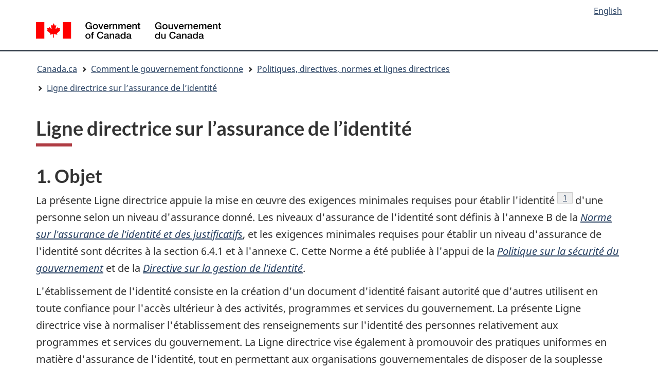

--- FILE ---
content_type: text/html; charset=utf-8
request_url: https://www.tbs-sct.canada.ca/pol/doc-fra.aspx?id=30678&section=html
body_size: 53394
content:
<!DOCTYPE html><!--[if lt IE 9]><html class="no-js lt-ie9" lang="fr" dir="ltr"><![endif]--><!--[if gt IE 8]><!--><html class="no-js" dir="ltr" lang="fr" xmlns="http://www.w3.org/1999/xhtml"><!--<![endif]--><head><meta charset="utf-8"></meta><!-- Web Experience Toolkit (WET) / Boîte à outils de l'expérience Web (BOEW) wet-boew.github.io/wet-boew/License-en.html / wet-boew.github.io/wet-boew/Licence-fr.html --><title>Ligne directrice sur l’assurance de l’identité</title><meta content="width=device-width,initial-scale=1" name="viewport"></meta><meta content="robots" name="noindex,nofollow"></meta><!-- Load stylesheet --><link rel="stylesheet" href="https://www.canada.ca/etc/designs/canada/cdts/gcweb/v5_0_2/cdts/cdts-styles.css"></link><!-- Load/activate closure template scripts --><script src="https://www.canada.ca/etc/designs/canada/cdts/gcweb/v5_0_2/cdts/compiled/wet-en.js"></script><noscript><!-- Write closure fall-back static file --><!-- /pol/GoC.WebTemplate/StaticFallbackFiles/gcweb/refTop.html --><!--#include virtual="/pol/GoC.WebTemplate/StaticFallbackFiles/gcweb/refTop.html" --></noscript><script>
          wet.builder.setup({
            cdnEnv: "prod",
            isApplication: false,
            top: {
              breadcrumbs: [{ href: "http://www.canada.ca/fr/index.html", title: "Accueil"},{ href: "http://www.canada.ca/fr/gouvernement/systeme/index.html", title: "Comment le gouvernement fonctionne"},{ href: "index-fra.aspx", title: "Politiques, directives, normes et lignes directrices"},{ href: "doc-fra.aspx?id=30678", title: "Ligne directrice sur l’assurance de l’identité"}],
              lngLinks: [{ lang: "fr", href: "doc-eng.aspx?id=30678&amp;section=html", text: "English"}],
              search: false,
              siteMenu: false,
              topSecMenu: false
            },
            preFooter: {
              dateModified: "2016-03-04",
              showFeedback: false,
              showPostContent: false,
              showShare: false
            },
            footer: {
              showFooter: false
            }
          });
        </script><link rel="stylesheet" href="./css/pol.css"></link><link rel="stylesheet" href="./css/print.pol.css"></link></head><body vocab="http://schema.org/" typeof="WebPage"><div id="cdts-def-top"><!-- Write closure fall-back static file --><!-- /ROOT/etc/designs/canada/cdts/gcweb/v5_0_2/cdts/static/top-fr.html --><!--#include virtual="/pol/GoC.WebTemplate/StaticFallbackFiles/gcweb/top-fr.html" --></div><main property="mainContentOfPage" typeof="WebPageElement" class="container"><!-- the main content --><div class="row"><div class="col-md-12"><h1 id="wb-cont" property="name">Ligne directrice sur l’assurance de l’identité</h1><div class="pol-cha"><section class="pol-sec"><h2 id="cha1">1. Objet</h2><div class="pol-content"><p>La présente  Ligne directrice appuie la mise en œuvre des exigences minimales requises pour  établir l'identité<sup id="fn1-rf"><a class="fn-lnk" href="#fn1"><span class="wb-inv">Note en bas de page</span>1</a></sup>  d'une personne selon un niveau d'assurance donné. Les niveaux d'assurance de  l'identité sont définis à l'annexe B de la <a href="/pol/doc-fra.aspx?id=26776&amp;section=text#appC"><em>Norme sur l'assurance de l'identité et des justificatifs</em></a>, et les exigences minimales  requises pour établir un niveau d'assurance de l'identité sont décrites à la  section 6.4.1 et à l'annexe C. Cette Norme a été publiée à l'appui de  la <a href="/pol/doc-fra.aspx?id=16578&amp;section=text"><em>Politique sur la sécurité du gouvernement</em></a> et de la <a href="/pol/doc-fra.aspx?id=16577"><em>Directive sur la  gestion de l'identité</em></a>.</p><p>L'établissement  de l'identité consiste en la création d'un document d'identité faisant autorité  que d'autres utilisent en toute confiance pour l'accès ultérieur à des  activités, programmes et services du gouvernement. La présente Ligne directrice  vise à normaliser l'établissement des renseignements sur l'identité des  personnes relativement aux programmes et services du gouvernement. La Ligne  directrice vise également à promouvoir des pratiques uniformes en matière  d'assurance de l'identité, tout en permettant aux organisations  gouvernementales de disposer de la souplesse nécessaire pour innover et gérer  les risques de façon appropriée. Enfin, la Ligne directrice vise également à  contribuer à la mise en œuvre d'une approche progressive pour la fédération de  l'identité qui comprend notamment le recours à des services normalisés  d'authentification des justificatifs.</p><section class="pol-sub"><h3 id="sec1.1">1.1 Public</h3><div class="pol-content"><p>La présente  Ligne directrice est destinée aux utilisateurs suivants :</p><ul><li>Les <strong>gestionnaires de la prestation de  programmes et de services</strong> qui sont chargés d'assurer l'uniformité dans  l'identification des clients (particuliers et entreprises), des employés et des  fournisseurs du gouvernement du Canada en tant que composante essentielle des exigences  relatives à la prestation de leur programme ou service;</li><li>Les <strong>praticiens de la sécurité</strong> qui sont  chargés de recommander, de concevoir, d'élaborer ou de fournir des solutions pour  satisfaire aux exigences relatives à la prestation des programmes et services.</li></ul></div></section><section class="pol-sub"><h3 id="sec1.2">1.2 Application  et utilisation</h3><div class="pol-content"><p>La présente  Ligne directrice :</p><ul><li>s'applique  dans les situations où il est nécessaire de pouvoir identifier de façon unique  des personnes afin de fournir un service ou d'exécuter une transaction, ou aux  fins d'administration d'un programme;</li><li>s'applique  à la fois aux services externes et aux services internes du gouvernement du  Canada;</li><li>n'impose  aucune exigence additionnelle en plus de ce qui est prescrit dans la <em>Norme sur l'assurance de l'identité et des  justificatifs</em>;</li><li>peut  s'appliquer aux décisions en matière d'accès, d'autorisation ou d'admissibilité;</li><li>peut  s'appliquer dans la détermination des relations entre des personnes, des organisations  et des appareils. Il est entendu que ces relations servent à accorder  l'autorité ou la permission d'agir pour le compte d'autres. Bien que des  exemples de telles relations soient présentés, ils ne doivent pas être  interprétés comme une orientation à respecter;</li><li>doit  être utilisée en conjonction avec la <a href="/pol/doc-fra.aspx?id=26262&amp;section=text"><em>Ligne directrice sur la définition des exigences en matière  d'authentification</em></a>, qui fournit aux organisations gouvernementales un cadre d'évaluation  pour la détermination de leurs besoins spécifiques en matière de niveaux  d'assurance de l'identité;</li><li>ne  recommande pas des technologies, architectures ou solutions spécifiques, ni ne  recommande l'utilisation de documents spécifiques ou de techniques spécifiques  d'authentification de documents;</li><li>peut  être utilisée à l'appui des vérifications de sécurité liées à l'identité,  telles que décrites dans la <a href="/pol/doc-fra.aspx?id=28115"><em>Norme sur le filtrage  de sécurité</em></a>;</li><li>peut  être utilisée à l'appui de la mise en œuvre de la <a href="/pol/doc-fra.aspx?id=27916"><em>Politique sur les  services</em></a>.</li></ul><p>On trouvera  une liste annotée des politiques, normes, lignes directrices et cadres utilisés  à l'appui ou en relation avec l'assurance de l'identité à l'annexe B.</p><p>Pour  satisfaire aux exigences de la Norme, les organisations gouvernementales élaborent  des pratiques de gestion de l'identité et d'autres outils de manière à mettre  en œuvre une approche cohérente, uniforme, normalisée et interopérable à  l'échelle du gouvernement du Canada. Ces pratiques et outils seront partagés dans  GCpédia et pourront être incorporés à de futures versions de la présente Ligne  directrice.</p></div></section></div></section><section class="pol-sec"><h2 id="cha2">2. Introduction </h2><div class="pol-content"><section class="pol-sub"><h3 id="sec2.1">2.1 L'approche du gouvernement du Canada en  matière d'assurance de la qualité</h3><div class="pol-content"><p>L'identité constitue l'élément central de la majorité  des processus opérationnels du gouvernement, et forme le point de départ pour  l'établissement de la confiance dans les interactions entre le public et le gouvernement.  Après l'établissement des renseignements sur l'identité relatifs à une personne, toutes les activités subséquentes  du gouvernement, allant de la prestation de services à l'octroi d'avantages et  d'admissibilité, seront fondées sur l'exactitude et l'utilisation légitime de  ces renseignements. Dans le cas de nombreuses rencontres de service ou transactions  avec des clients, les  organisations gouvernementales doivent veiller à ce qu'elles interagissent  réellement avec la personne appropriée de manière à réaliser leurs objectifs en  matière de prestation de leurs programmes et services. Par exemple, lorsqu'une  personne fait une demande de passeport canadien, elle doit produire certains  documents pour faire la démonstration de son identité.</p><p>La gestion  des renseignements sur l'identité est une responsabilité partagée entre les  différents ordres de gouvernements au Canada. Il existe de nombreuses sources  autorisées par différentes lois et réglementations fédérales, provinciales et territoriales  qui recueillent des renseignements relatifs aux personnes, tels que les données  de l'état civil, la situation juridique ou professionnelle et l'admissibilité à  différents avantages. Dans la plupart des cas, un document ou certificat est  délivré à la personne, qui l'utilisera ensuite pour faire la preuve de son  identité et des renseignements personnels connexes.</p><p>Au Canada, il  n'existe aucun document dont la seule raison d'être est de confirmer l'identité  d'une personne. On utilise plutôt une série de documents délivrés par  différents ordres de gouvernements. Cette approche décentralisée a permis  jusqu'à présent d'offrir des services appropriés aux Canadiens. Cependant, elle  peut poser des difficultés lorsqu'il s'agit d'offrir une expérience de service  uniformisée entre les différents ordres de gouvernements et de lutter contre les  activités frauduleuses.</p><p>Les documents  matériels constituent encore maintenant le mode prédominant de présentation  d'une preuve d'identité pour accéder aux programmes et services du gouvernement  du Canada. Alors que les méthodes numériques sont de plus en plus souvent  utilisées, des représentations numériques de l'identité peuvent être acceptées en  remplacement de documents matériels. Les gouvernements sont conscients des  économies de coûts possibles pouvant résulter de l'utilisation de solutions  numériques et d'une infrastructure commune. Alors que les programmes et services  gouvernementaux sont de plus en plus interconnectés et interdépendants, il  devient beaucoup plus important de gérer le risque lié à l'identité de façon collaborative, au-delà des frontières des organisations et des administrations.</p><p>En 2011, pour tenir compte de cet environnement en  évolution, le gouvernement  du Canada a publié le document <a href="/sim-gsi/docs/2011/fimgc-fgigc/fimgc-fgigctb-fra.asp"><em>Fédérer la gestion de l'identité au gouvernement du Canada : Une mise en  contexte</em></a>, qui  décrit une vision et une approche globale qui permet à la  confiance-établie par les processus internes de gestion de  l'identité-de franchir encore davantage les frontières  organisationnelles au sein du gouvernement du Canada et avec les autres administrations. Dans le  cadre de ce document, plusieurs concepts clés ont été définis officiellement, notamment  « l'assurance de  l'identité » et « l'assurance des justificatifs », et ils ont par la  suite été officialisés dans des instruments de politique subséquents du Conseil  du Trésor.</p></div></section><section class="pol-sub"><h3 id="sec2.2">2.2 Instruments de politique du Conseil  du Trésor en matière d'identité</h3><div class="pol-content"><p>Les instruments de politique du Conseil du Trésor en  matière d'identité comprennent une directive, une norme et deux lignes  directrices publiées en vertu de la <a href="/pol/doc-fra.aspx?id=16578&amp;section=text"><em>Politique sur la sécurité du gouvernement</em></a>.</p><ul><li>La <a href="/pol/doc-fra.aspx?id=16577"><em>Directive sur la gestion de l'identité</em></a>, en vigueur depuis juillet 2009, appuie les  pratiques efficaces de gestion de l'identité en décrivant les exigences qui  aident les ministères à établir, utiliser et valider les identités.</li><li>La <a href="/pol/doc-fra.aspx?id=26776&amp;section=text"><em>Norme sur l'assurance de l'identité et des  justificatifs</em></a>, en vigueur depuis février 2013, vise à veiller  à ce que le risque lié à l'identité soit géré de façon uniformisée et collaborative  au sein du gouvernement  du Canada et avec les autres administrations et les différents secteurs  industriels. La Norme est appuyée par deux lignes directrices.</li><li>La <a href="/pol/doc-fra.aspx?id=26262&amp;section=text"><em>Ligne directrice sur la définition des exigences  en matière d'authentification</em></a>, publiée en novembre 2012, appuie la mise  en œuvre des exigences 6.1.1, 6.1.2 et 6.1.3 de la <em>Norme sur l'assurance de l'identité et des justificatifs</em>. Par souci  de commodité, ces exigences sont répétées ici :
	<ul><li><strong>6.1.1</strong> Cibler  et évaluer les risques en lien avec l'identité et les justificatifs à l'aide  d'une évaluation des préjudices pour le programme, l'activité, le service ou la  transaction;</li><li><strong>6.1.2</strong> Choisir  les contrôles de l'identité et des justificatifs nécessaires pour respecter les  exigences en lien avec le niveau d'assurance précisé à l'annexe B [de la  Norme];</li><li><strong>6.1.3</strong> S'assurer  de respecter les exigences minimums pour l'établissement du niveau d'assurance  de l'identité précisées dans l'annexe B [de la Norme].</li></ul></li><li>La <em>Ligne  directrice sur l'assurance de l'identité </em>(le présent document) appuie la  mise en œuvre de l'exigence 6.1.4 de la Norme :
	<ul><li><strong>6.1.4</strong> S'assurer  de respecter les exigences minimums pour l'établissement du niveau d'assurance de  l'identité précisées dans l'annexe C [de la Norme].</li></ul></li></ul><p>La section 3 de  la présente Ligne  directrice explique en détail comment satisfaire à ces exigences.</p></div></section><section class="pol-sub"><h3 id="sec2.3">2.3 Assurance de l'identité et niveaux  d'assurance de l'identité </h3><div class="pol-content"><p>La grande majorité des programmes et services  gouvernementaux doivent s'assurer de bien identifier les personnes avec qui ils  interagissent. En ce qui a trait aux services externes, la personne est  normalement un client d'un programme ou service gouvernemental. Pour ce qui est  des services internes, la personne est un employé, ou un fonctionnaire agissant  au nom d'une organisation gouvernementale.</p><p>Ces différents  contextes peuvent donner lieu à des risques distincts qui doivent être gérés  différemment. Par exemple, le fait de ne pas confirmer correctement la bonne  personne comme étant un client peut mener au versement de prestations à la  mauvaise personne (un risque pour l'intégrité des programmes). De même, le fait  de ne pas confirmer correctement la bonne personne comme étant un employé peut  mener à la divulgation non autorisée de renseignements (un risque pour la  sécurité de l'information ou une atteinte à la vie privée, si des renseignements  personnels venaient à être divulgués). Peu importe le contexte, on peut  utiliser les principes de l'assurance de l'identité pour s'assurer  systématiquement qu'une organisation gouvernementale transige bien avec la  bonne personne.</p><p>Par définition,  « l'assurance de l'identité » est une mesure de la certitude (ou un  degré de confiance) qu'une personne, une organisation ou un appareil est bien  celui qu'il affirme être. On utilise l'assurance de l'identité pour répondre à  la question « À quel degré êtes-vous sûr d'être confronté à la bonne  personne/à la bonne organisation/au bon appareil? ».<sup id="fn2-rf"><a class="fn-lnk" href="#fn2"><span class="wb-inv">Note en bas de page</span>2</a></sup></p><p>En plus de  faciliter la gestion du risque, une approche normalisée à l'assurance de  l'identité permet aux personnes d'interagir avec les programmes et services  gouvernementaux qui utilisent, ou qui comptent sur, des processus  d'établissement de l'identité exécutés par une autre entité. Par exemple, une  personne peut faire la preuve de son identité une seule fois, en fonction  d'exigences normalisées, et par la suite de nombreux autres programmes et  services pourront se fier à l'identité établie antérieurement pour cette  personne. Ceci constitue le principe fondateur de la fédération, qui est  décrite plus en détail à la section 3.9 du présent document.</p><p>Des niveaux  multiples d'assurance de l'identité permettent aux programmes et services  gouvernementaux d'effectuer des opérations en fonction du niveau de risque. Dans  le cas de certains services, le niveau de risque est faible tandis que pour  d'autres services, il peut être plus élevé. Par exemple, le niveau de risque  associé à la prestation d'information météorologique personnalisée à une  personne est faible, tandis que le niveau de risque associé à l'acceptation  d'une demande de passeport est plus élevé.</p><p>Les différents  niveaux d'assurance de l'identité permettent aussi aux organisations  gouvernementales de gérer leurs coûts et de concevoir des solutions optimales  fondées sur des services ou capacités normalisés pour des niveaux d'assurance  différents (ou plus faibles) tout en gérant de façon appropriée le risque  résiduel.</p><p>Le <strong>Tableau 1</strong> décrit les niveaux d'assurance de  l'identité définis dans la <em>Norme sur  l'assurance de l'identité et des justificatifs</em>.</p><table class="table table-bordered small  table-condensed"><caption><strong>Tableau 1 : Niveaux d'assurance de l'identité</strong></caption><thead><tr class="label-default active"><th class="text-center" scope="col">Niveau</th><th class="text-center" scope="col">Description</th></tr></thead><tbody><tr><th class="label-default active" scope="row">4</th><td><p><strong>Besoin d'un niveau  très élevé d'assurance que la personne est celle qu'elle affirme être.<br /></strong>Une  compromission pourrait raisonnablement entraîner des préjudices graves, sinon  catastrophiques.</p></td></tr><tr><th class="label-default active" scope="row">3</th><td><p><strong>Besoin d'un niveau  élevé d'assurance que la personne est celle qu'elle affirme être.</strong><br />
Une compromission pourrait raisonnablement entraîner des préjudices modérés,  sinon graves.</p></td></tr><tr><th class="label-default active" scope="row">2</th><td><p><strong>Besoin d'un certain  niveau d'assurance que la personne est celle qu'elle affirme être.</strong><br />
Une compromission pourrait raisonnablement entraîner des préjudices minimes,  sinon modérés.</p></td></tr><tr><th class="label-default active" scope="row">1</th><td><p><strong>Besoin d'un faible  niveau d'assurance que la personne est celle qu'elle affirme être.</strong><br />
Une compromission pourrait raisonnablement entraîner des préjudices  inexistants, sinon minimes.</p></td></tr></tbody></table><p>Les niveaux normalisés sont numérotés de un à  quatre; chaque niveau décrit un degré de confiance requis qui correspond à une  plage de préjudices potentiels pouvant survenir si le niveau d'assurance  correspondant n'est pas atteint et maintenu. La section 3.2 du présent document  explique comment une organisation gouvernementale doit déterminer le niveau  d'assurance de l'identité requis.</p></div></section></div></section><section class="pol-sec"><h2 id="cha3">3. Lignes  directrices sur la mise en œuvre d'un niveau donné d'assurance de l'identité</h2><div class="pol-content"><section class="pol-sub"><h3 id="sec3.1">3.1 Exécution d'une évaluation du niveau  d'assurance</h3><div class="pol-content"><p>Il faut  exécuter dans un premier temps une évaluation du niveau d'assurance afin de  déterminer le niveau d'assurance requis. Le document d'accompagnement, la <a href="/pol/doc-fra.aspx?id=26262&amp;section=text"><em>Ligne directrice sur la définition des exigences en matière  d'authentification</em></a>, décrit un processus en deux étapes utilisé  pour déterminer le niveau requis.</p><p>La figure 1  présente une vue globale du processus d'évaluation du niveau d'assurance requis  et des processus de conception TI dans le contexte des lignes directrices  connexes du gouvernement du Canada.</p><p><strong>Figure 1. Contexte des  lignes directrices connexes du gouvernement du Canada</strong></p><p><img id="ldr1" src="/pol-cont/30678-01-fra.JPG" alt="Figure 1. Contexte des  lignes directrices connexes du gouvernement du Canada" longdesc="/pol/doc-fra.aspx?id=30678&amp;section=longdeschtml&amp;ld=1" /><br /><strong><a href="/pol/doc-fra.aspx?id=30678&amp;section=longdesc&amp;ld=1">
              Version textuelle : Figure 1. Contexte des  lignes directrices connexes du gouvernement du Canada</a></strong></p><p>La <em>Ligne directrice sur la définition des  exigences en matière d'authentification</em> décrit le processus d'évaluation en  deux étapes :</p><h4>Étape 1</h4><ul><li><strong>Détermination du niveau d'assurance requis</strong>, c'est-à-dire le niveau de  confiance global requis pour mener à bien une activité de programme, un service  ou une transaction. L'évaluation du niveau d'assurance se fait au moyen de la  feuille de travail présentée à <a href="/pol/doc-fra.aspx?id=26262&amp;section=text#appA">l'annexe A de la<em> Ligne directrice sur la définition des exigences en matière  d'authentification</em></a>.</li></ul><h4>Étape 2</h4><ul><li><strong>Détermination des options d'authentification</strong> qui seront utilisées pour mettre en œuvre le niveau d'assurance requis déterminé à l'étape 1. Ces options d'authentification sont :	
	<ol><li>L'<strong>exigence relative au niveau d'assurance</strong> spécifie les exigences minimales pour l'établissement de l'identité d'une personne pour un niveau d'assurance donné. L'exigence relative au niveau d'assurance constitue le principal intrant pour la présente Ligne directrice.</li><li>L'<strong>exigence relative au niveau d'assurance des justificatifs</strong> spécifie les exigences minimales pour veiller à ce qu'une personne ait conservé le contrôle d'un justificatif qui lui avait été délivré et que le justificatif n'a pas été compromis. Les lignes directrices sur la mise en œuvre de ces exigences sont décrites dans le document ITSG-31, <a href="https://www.cse-cst.gc.ca/fr/publication/list/Authentication"><em>Guide sur l'authentification des utilisateurs pour les systèmes TI</em></a> du CST.</li><li>Les <strong>exigences en matière d'authentification</strong> sont les exigences minimales en matière de conception technique ou de processus opérationnels qui sont nécessaires pour exécuter un processus d'authentification électronique ou manuel. Les lignes directrices sur la mise en œuvre de ces exigences sont décrites dans les documents ITSG-31 et ITSG-33, <a href="https://www.cse-cst.gc.ca/fr/publication/itsg-33"><em>La gestion des risques liés à la sécurité des TI : Une méthode axée sur le cycle de vie</em></a> du CST.</li></ol></li></ul><p>La <em>Ligne  directrice sur la définition des exigences en matière d'authentification</em> présente  aussi des recommandations au sujet d'autres mécanismes d'atténuation des  risques.</p><ul><li>Les <strong>facteurs de compensation</strong> sont des mesures supplémentaires utilisées au cours du processus d'authentification pour réduire un risque. Un facteur de compensation est censé atténuer les risques résiduels ou contrer les nouvelles possibilités de menace. Exemple : demander à une personne de répondre à des questions additionnelles lorsque son justificatif a été authentifié à partir d'un appareil ou d'un emplacement antérieurement inconnu.</li><li>Les <strong>autres mesures de protection</strong> sont des mesures supplémentaires utilisées en plus du processus d'authentification pour réduire les risques ou assurer l'intégrité d'un programme. Il peut s'agir de mécanismes de contrôle de la sécurité utilisés dans des processus subséquents ou d'indicateur utilisés pour initier des exceptions ou des interventions.</li></ul></div></section><section class="pol-sub"><h3 id="sec3.2">3.2 Exigences en matière de niveau  d'assurance de l'identité</h3><div class="pol-content"><p>La présente section décrit en détail la mise en  œuvre des exigences spécifiées à l'annexe C de la <em>Norme sur l'assurance de l'identité et des justificatifs</em>.</p><p>On utilise  quatre catégories d'exigences pour établir un niveau d'assurance de l'identité.  Les quatre catégories sont indiquées ci-dessous, accompagnées d'un énoncé de  haut niveau de l'objectif de contrôle et d'une brève description.</p><dl><dt><strong>Unicité.</strong><em> Une  identité doit être unique</em></dt><dd>L'unicité permet de distinguer les personnes les unes des autres et, s'il y a  lieu, de les identifier de façon unique. L'unicité est aussi utilisée pour  déterminer les exigences en matière de renseignements sur l'identité.</dd><dt><strong>Preuve de l'identité.</strong><em>  Une preuve de l'identité doit corroborer les affirmations formulées par  une personne.</em></dt><dd>Une preuve de l'identité appuie l'intégrité et l'exactitude des affirmations  formulées par une personne. Le nombre de preuves nécessaires pour confirmer  l'exactitude des renseignements sur l'identité et leur lien avec la personne  dépend du niveau d'assurance requis déterminé par le programme  ou service. La <em>Norme sur l'assurance de  l'identité et des justificatifs</em> définit deux catégories de preuves de  l'identité : les preuves de l'identité essentielles et les preuves à  l'appui de l'identité (voir la section 3.4 du présent document).</dd><dt><strong>Exactitude de l'information  confirmant l'identité.</strong><em>  L'information confirmant  l'identité d'une personne doit être exacte, complète et à jour</em>.</dt><dd>L'exactitude permet d'assurer la qualité des renseignements sur l'identité  en veillant à ce que l'information représente la personne avec véracité,  qu'elle soit complète et qu'elle soit à jour. On peut confirmer l'exactitude en  utilisant une source faisant autorité ou en corroborant différentes sources d'information  dans les situations où aucune source faisant autorité n'est disponible.</dd><dt><strong>Lien entre l'information confirmant  l'identité et la personne. </strong><em>L'information confirmant l'identité  d'une personne qui formule une affirmation doit être reliée à cette personne.</em></dt><dd>Le lien permet de  veiller à ce que les renseignements sur l'identité concernent bel et bien la  personne qui fait l'affirmation, qu'ils ne sont pas associés à une autre  personne et qu'ils reflètent bien comment la personne est connue au sein d'une collectivité  ou est juridiquement reconnue au sein d'une administration.</dd></dl><p>Par souci  de commodité, le tableau 2 de <a href="/pol/doc-fra.aspx?id=26776&amp;section=text"><em>l'annexe C de la Norme sur l'assurance de l'identité et des  justificatifs</em></a> est  reproduit ici. Le tableau 2 présente les exigences minimales par catégorie  liées à chaque niveau d'assurance. </p><table class="table table-bordered small  table-condensed"><caption><strong>Tableau 2. Exigences minimales pour établir un niveau d'assurance de l'identité</strong></caption><thead><tr class="label-default active"><th class="text-center" scope="col">Exigence</th><th class="text-center" scope="col">Niveau 1</th><th class="text-center" scope="col">Niveau 2</th><th class="text-center" scope="col">Niveau 3</th><th class="text-center" scope="col">Niveau 4</th></tr></thead><tbody><tr><th class="label-default active" scope="row">Unicité</th><td><p>Définir les renseignements sur l'identité<br />
			Définir le contexte</p></td><td><p>Définir les renseignements sur l'identité<br />
			Définir le contexte</p></td><td><p>Définir les renseignements sur l'identité<br />
			Définir le contexte</p></td><td><p>Définir les renseignements sur l'identité<br />
		Définir le contexte</p></td></tr><tr><th class="label-default active" scope="row">Preuve de l'identité</th><td><p>Aucune restriction quant à ce qui peut être fourni à titre de preuve de l'identité</p></td><td><p><strong>Une</strong> preuve de l'identité </p></td><td><p><strong>Deux</strong> preuves de l'identité<br />
			(Dont au moins une est une preuve essentielle)</p></td><td><p><strong>Trois</strong> preuves de l'identité<br />
			(Dont au moins une est une preuve essentielle)</p></td></tr><tr><th class="label-default active" scope="row">Exactitude de l'information confirmant l'identité</th><td><p>Acceptation de l'affirmation de soi à titre de confirmation des renseignements sur l'identité</p></td><td><p>Information sur l'identité correspond de façon acceptable à l'affirmation par une personne et à la preuve de l'identité </p><p><strong>et</strong></p><p>Confirmation que la preuve de l'identité provient d'une autorité compétente</p></td><td><p>Information sur l'identité correspond de façon acceptable à l'affirmation par une personne et à toutes les preuves de l'identité</p><p><strong>et</strong></p><p>Confirmation de la preuve de l'identité à l'aide d'une source faisant autorité</p><p><strong>et</strong></p><p>Confirmation que la preuve de l'identité provient d'une autorité compétente, à l'aide d'une source faisant autorité<br /><strong>ou</strong> Inspection par un examinateur d'expérience</p></td><td><p>Information sur l'identité correspond de façon acceptable à l'affirmation par une personne et à toutes les preuves de l'identité</p><p><strong>et</strong></p><p>Confirmation de la preuve de l'identité à l'aide d'une source faisant autorité</p><p><strong>et</strong></p><p>Confirmation que la preuve de l'identité provient d'une autorité compétente, à l'aide d'une source faisant autorité<br /><strong>ou</strong> Inspection par un examinateur d'expérience</p></td></tr><tr><th class="label-default active" scope="row">Lien entre l'information confirmant l'identité et la personne</th><td><p>Aucune exigence </p></td><td><p>Aucune exigence</p></td><td><p>Au moins <strong>un</strong> des éléments suivants :</p><ol class="lower-roman"><li>Confirmation basée sur les connaissances </li><li>Confirmation des caractéristiques biologiques ou comportementales </li><li>Confirmation par un arbitre de confiance </li><li>Confirmation de possession matérielle </li></ol></td><td><p>Au moins <strong>trois</strong> des éléments suivants :</p><ol class="lower-roman"><li>Confirmation basée sur les connaissances </li><li>Confirmation des caractéristiques biologiques ou comportementales </li><li>Confirmation par un arbitre de confiance </li><li>Confirmation de possession matérielle</li></ol></td></tr></tbody></table></div></section><section class="pol-sub"><h3 id="sec3.3">3.3 Exigences en matière d'unicité</h3><div class="pol-content"><h4>3.3.1 Unicité</h4><p>L'unicité  permet de veiller à ce que les personnes puissent être distinguées les unes des  autres et que le bon service soit dispensé à la bonne personne au bon moment. L'unicité  réduit le risque que la mauvaise personne reçoive un service ou touche une  prestation destinés à quelqu'un d'autre.</p><p>L'unicité  est nécessaire dans les situations où un service doit fournir un produit ou une  prestation à une personne spécifique - par exemple, la <strong>même</strong> personne qui s'était précédemment  enregistrée ou inscrite. Dans certaines situations, l'identité d'une personne  n'est pas requise ni même souhaitée, comme par exemple l'identité d'un  répondant à une enquête.</p><p>L'unicité, par  elle-même, ne détermine pas l'admissibilité ou la qualification à un service ou  une prestation. Néanmoins, les renseignements recueillis pour déterminer  l'unicité peuvent également être utilisés à des fins de détermination de  l'admissibilité ou de la qualification et peuvent donc être assujettis à  d'autres exigences législatives et exigences relatives au respect de la vie  privée. Dans les situations où une transaction comporte au moins deux motifs (par  exemple, pour déterminer à la fois l'identité et une qualification), les  utilisations prévues des renseignements recueillis doivent être clairement  indiquées.</p><h4>3.3.2 Définition du contexte de l'identité</h4><p>Les organisations  gouvernementales mettent leurs programmes ou leurs services en œuvre dans un  environnement donné ou en fonction d'un éventail de circonstances qu'on appelle  le contexte de l'identité. Le contexte de l'identité est déterminé plus  spécifiquement par des facteurs comme le mandat, la population cible (c'est-à-dire  les clients) et d'autres responsabilités stipulées dans des lois ou des accords.</p><p>La  compréhension et la définition du contexte de l'identité aident les organisations  gouvernementales à déterminer les exigences en matière d'unicité. Le contexte  de l'identité aide à déterminer quels renseignements sur l'identité sont requis  et lesquels ne le sont pas. Il aide également à déterminer des points communs  avec d'autres organisations gouvernementales ou d'autres administrations, et à  établir si les  renseignements sur l'identité et les processus d'assurance peuvent être  exploités d'un contexte à l'autre.</p><p>Le contexte  de l'identité peut être envisagé selon le point de vue de la personne, de l'organisation  gouvernementale ou du gouvernement du Canada. Par exemple, un contexte de  l'identité peut être l'ensemble des services externes offerts aux citoyens, ou  encore l'ensemble des services internes offerts aux employés.</p><p>Il est recommandé que les organisations  gouvernementales tiennent compte des éléments suivants lorsqu'elles définissent  ou spécifient le contexte de l'identité pour un programme ou service  spécifique :</p><ul><li>Les bénéficiaires prévus d'un service. Les bénéficiaires peuvent être de l'extérieur du gouvernement fédéral (par exemple, citoyen, entreprise, non-Canadien, organisme sans but lucratif), ou à l'intérieur du gouvernement fédéral (par exemple, ministère).</li><li>La taille, les caractéristiques et la composition de la clientèle.</li><li>Les points communs avec d'autres services à l'échelle du gouvernement.</li><li>Les organisations gouvernementales dont le mandat est semblable.</li><li>L'utilisation  de services partagés.</li></ul><h4>3.3.3 Définition des renseignements sur l'identité</h4><p>Le terme  « identité » est défini dans la <em>Norme  sur l'assurance de l'identité et des justificatifs</em> comme une référence ou  une désignation utilisée pour faire la distinction entre une personne, une  organisation ou un appareil unique et précis.<sup id="fn3-rf"><a class="fn-lnk" href="#fn3"><span class="wb-inv">Note en bas de page</span>3</a></sup></p><p>Les  renseignements sur l'identité sont  jugés être valides dans un contexte de l'identité spécifique (voir la section 3.3.2).  Dans un contexte de l'identité, il est essentiel de pouvoir distinguer les  personnes les unes des autres, de manière à ce que les services soient  dispensés aux bonnes personnes.</p><p>Conformément à la <em>Directive sur la gestion de l'identité</em>, il incombe aux organisations  gouvernementales de vérifier la légitimité d'une identité lorsque :</p><ul><li>l'identification unique d'une personne, d'une organisation ou d'un appareil est requise pour les besoins de l'administration d'un programme ou d'un service fédéral prévu par la loi;</li><li>la  divulgation de l'identité d'une personne, d'une organisation ou d'un appareil  est requise pour bénéficier d'un service gouvernemental, participer à un  programme du gouvernement ou devenir membre d'une organisation gouvernementale.<sup id="fn4-rf"><a class="fn-lnk" href="#fn4"><span class="wb-inv">Note en bas de page</span>4</a></sup></li></ul><p>Une propriété ou caractéristique associée à une  personne identifiable est appelée attribut d'identité ou élément de donnée sur  l'identité. Les « renseignements sur l'identité »constituent l'ensemble des attributs d'identité qui sont à la  fois :</p><ul><li>suffisants pour faire la distinction entre différentes personnes au sein d'un contexte de l'identité;</li><li>suffisants  pour décrire une personne en fonction des exigences du programme ou du service.</li></ul><p>L'attribut  d'identité ou l'ensemble d'attributs d'identité utilisé pour distinguer une  personne, une organisation ou un appareil unique et particulier peut aussi  constituer un identificateur. Il est recommandé d'utiliser les mêmes attributs  d'identité en tant qu'identificateurs ou de les utiliser de manière continue au  fil du temps. Dans de nombreuses situations, la continuité n'est pas possible, et  les organisations gouvernementales peuvent alors choisir de créer ou d'utiliser  un identificateur attribué. Cet identificateur est normalement constitué d'une  chaîne numérique ou alphanumérique qui est générée automatiquement et qui  permet de faire une distinction entre deux ou plusieurs personnes sans recourir  à d'autres attributs d'identité.</p><p>On peut  utiliser des attributs additionnels pour mieux distinguer des personnes  similaires ou pour faciliter la reconnaissance d'une personne spécifique. Ces  attributs ne sont pas nécessairement propres à une seule personne (par exemple,  la couleur des cheveux et la taille) ou peuvent changer au fil du temps.</p><p>Au moment  de définir ou de déterminer la suffisance de renseignements sur l'identité pour  un contexte spécifique de prestation d'un service ou d'administration d'un  programme, les organisations gouvernementales, pour des raisons de protection  de la vie privée, doivent faire une distinction entre les renseignements sur  l'identité et les renseignements personnels propres au programme, car il peut y  avoir chevauchement entre les deux. Cette distinction permet de veiller à ce que  l'utilisation des renseignements sur l'identité soit conforme aux fins pour  lesquelles les renseignements sur l'identité ont été recueillis à l'origine et  que lesdits renseignements puissent être gérés séparément ou bénéficier d'une  protection supplémentaire grâce à des contrôles appropriés de sécurité et de  protection de la vie privée.<sup id="fn5-rf"><a class="fn-lnk" href="#fn5"><span class="wb-inv">Note en bas de page</span>5</a></sup></p><p>Afin de  réduire au minimum les risques liés à la vie privée, les organisations  gouvernementales doivent éliminer dans la mesure du possible les chevauchements  entre les renseignements sur l'identité et les renseignements personnels  propres au programme. Cependant, dans les situations où un chevauchement est  nécessaire, une bonne pratique consiste à décrire les deux utilisations. Par  exemple, la date de naissance peut être utilisée à la fois pour confirmer  l'unicité de l'identité (en tant que renseignement sur l'identité) et comme  critère d'admissibilité en fonction de l'âge (en tant que renseignement  personnel propre au programme).</p><p>Les éléments suivants doivent être pris en  considération pour déterminer la suffisance de renseignements sur  l'identité :</p><ul><li>Les  renseignements sur l'identité qui doivent servir à décrire une personne réelle  ou à distinguer une personne des autres dépendent de l'exactitude des  renseignements sur l'identité requis (voir la section 3.5).</li><li>Pour  des raisons de protection de la vie privée et de sécurité, par exemple la  protection des identités de certaines personnes, certains attributs d'identité  peuvent être des identificateurs attribués de façon aléatoire, des pseudonymes,  des identifiants d'utilisateurs ou des noms d'utilisateurs.</li><li>Exemples  de renseignements sur l'identité : pour des personnes-nom, date de  naissance, sexe; pour des organisations-numéro d'enregistrement  d'entreprise; pour des appareils informatiques et de télécommunications-numéros de série et identifiants de réseaux.</li><li>Un  identificateur peut être un attribut d'identité unique attribué et géré par le programme  ou le service.</li><li>Les  identificateurs attribués peuvent propres à un programme ou service spécifique.  Exemples d'identificateurs internes : clé de bases de données,  identificateur globalement unique.</li><li>Les  identificateurs attribués peuvent être fournis à d'autres programmes; toutefois,  des considérations concernant la protection de la vie privée ou des lois  peuvent imposer des restrictions à cette pratique.</li><li>Les  identificateurs existants ou attribués antérieurement qui satisfont aux  exigences en matière d'unicité peuvent être utilisés comme renseignements sur  l'identité. Les organisations gouvernementales doivent cependant savoir que  l'utilisation de ces identificateurs peut être assujettie à des restrictions ou  peut avoir des incidences sur la vie privée.</li><li>Certains  identificateurs peuvent faire l'objet de restrictions imposées par des lois ou  des politiques. Par exemple, la <a href="/pol/doc-fra.aspx?id=13342"><em>Directive sur le  numéro d'assurance sociale</em></a> stipule des restrictions spécifiques encadrant la collecte,  l'utilisation, la conservation, la divulgation et l'élimination du numéro  d'assurance sociale du gouvernement du Canada.</li></ul></div></section><section class="pol-sub"><h3 id="sec3.4">3.4 Exigences en matière de preuve de  l'identité</h3><div class="pol-content"><p>Une preuve  de l'identité est un enregistrement de données conservé par une source faisant  autorité qui appuie l'intégrité et l'exactitude des affirmations d'identité  formulées par une personne. La nature d'une preuve suffisante de l'identité  dépend du niveau d'assurance requis, comme l'illustre le tableau 2.</p><h4>3.4.1 Preuves de l'identité essentielles et preuves  à l'appui de l'identité </h4><p>La <em>Norme  sur l'assurance de l'identité et des justificatifs</em> définit deux catégories de  preuves de l'identité :</p><ul><li>Les <strong>preuves de l'identité essentielles </strong>établissent  les renseignements de base sur l'identité comme le ou les prénoms, le nom de  famille, la date de naissance, le sexe et le lieu de naissance. Exemples :  dossiers de naissance, de décès, d'immigration ou de citoyenneté provenant d'un  bureau de l'état civil ou des autorités de l'immigration.</li><li>Les <strong>preuves à l'appui de l'identité</strong> corroborent  les preuves de l'identité essentielles et permettent d'établir un lien entre des  renseignements sur l'identité et une personne. Elles peuvent comprendre  également de l'information supplémentaire, comme une photo, une signature ou  une adresse. Exemples : le dossier d'assurance sociale; le dossier de  droit de se déplacer, de conduire ou d'obtenir de l'assurance maladie; le  dossier de mariage, de décès ou de changement de nom provenant d'une autorité  compétente.<sup id="fn6-rf"><a class="fn-lnk" href="#fn6"><span class="wb-inv">Note en bas de page</span>6</a></sup></li></ul><p>Pour la  définition des exigences ou procédures opérationnelles, une bonne pratique  consiste à désigner les documents par leur nom spécifique (par exemple, passeport,  permis de conduire), référant à leur raison d'être originale, plutôt que par la  désignation générale « documents d'identité ».</p><h4>3.4.2 Utilisation des preuves de l'identité</h4><p>Il est recommandé que les organisations  gouvernementales utilisent les preuves de l'identité uniquement aux fins  suivantes :</p><ul><li>pour  recueillir des renseignements sur l'identité d'une personne suffisants pour  assurer la prestation d'un programme ou d'un service à cette personne;</li><li>pour  vérifier que les renseignements sur l'identité sont exacts, complets et à jour;</li><li>pour  veiller à ce que les renseignements sur l'identité soient liés à la personne  qui formule une affirmation d'identité. On notera que les exigences en matière  de lien ne s'appliquent pas aux niveaux d'assurance 1 et 2.</li></ul><p>Il est recommandé que les organisations  gouvernementales mettent en place des processus qui leur permettent de veiller  à ce que les renseignements sur l'identité d'une personne :</p><ul><li>soient  conservés seulement pendant la période nécessaire;</li><li>soient éliminés lorsqu'ils ne sont plus nécessaires, c.-à-d. au décès de la personne ou au moment de son retrait volontaire d'un programme ou service.</li></ul><p>Dans  certaines situations, les renseignements sur l'identité recueillis en tant que  preuves de l'identité (par exemple, âge, lieu de résidence, statut de citoyen)  peuvent aussi être utilisés pour déterminer l'admissibilité ou la qualification  à un programme. Les organisations gouvernementales doivent veiller à ce que  toute utilisation additionnelle de tels renseignements sur l'identité soit bien  permise par les lois applicables.</p><p>Une preuve de l'identité peut être présentée ou  acceptée sous les formes suivantes :</p><dl><dt><strong>Preuve documentaire </strong></dt><dd>Toute information sur support matériel pouvant servir de preuve (on considère généralement qu'il s'agit d'information couchée sur papier, mais de façon plus générale ce terme englobe également les preuves autres que sur support matériel).</dd><dt><strong>Preuve électronique ou numérique </strong></dt><dd>Toute donnée enregistrée ou préservée sur quelque support que ce soit dans un ordinateur ou un dispositif semblable. Exemples : enregistrements dans une base de données, journaux d'audit ou documents produits au moyen d'un logiciel de traitement de texte.</dd></dl><p>Les  exigences en matière de preuve de l'identité spécifiées au tableau 3 sont  indépendantes de la forme dans laquelle la preuve est présentée. De plus, les  différentes preuves de l'identité, lorsque des preuves multiples sont exigées,  doivent provenir de, ou être émises par, des sources faisant autorité  différentes.</p><h4>3.4.3 Critères d'acceptabilité pour les preuves de  l'identité</h4><p>Le tableau 3  présente les critères d'acceptabilité pour les preuves de l'identité  essentielles et les preuves à l'appui de l'identité. Les organisations  gouvernementales doivent adapter les critères d'acceptabilité au contexte de  prestation de leur programme ou service spécifique.</p><table class="table table-bordered small  table-condensed"><caption><strong>Tableau 3. Critères d'acceptabilité pour les preuves de l'identité</strong></caption><thead><tr class="label-default active"><th class="text-center" scope="col">Catégorie de preuve de l'identité</th><th class="text-center" scope="col">Critères d'acceptabilité et exemples</th></tr></thead><tfoot><tr><td colspan="2"><div class="wb-fnote"><h5 id="table3-fn" class="wb-inv">Table 3 Notes</h5><dl><dt>Tableau 3 Note <strong>i</strong></dt><dd id="table3-fn1"><p>Lorsque les sources faisant autorité ne font pas  partie des administrations canadiennes, les critères d'acceptabilité seront  établis grâce à une approche fondée sur la gestion des risques par l'organisation  gouvernementale.</p><p class="fn-rtn"><a href="#table3-fn1-rf"><span class="wb-inv">Retour à la référence de la note </span>i</a></p></dd><dt>Tableau 3 Note <strong>ii</strong></dt><dd id="table3-fn2"><p>La nature d'une organisation approuvée dépend du contexte  du programme ou service gouvernemental. Par conséquent, les organismes fédéraux  doivent officialiser leurs propres définitions et critères pour les  organisations approuvées. Il peut s'agir de sociétés d'État, d'établissements  d'enseignement supérieur, d'organismes publics ou d'organisations commerciales  qui sont assujettis à une réglementation et à une surveillance.</p><p class="fn-rtn"><a href="#table3-fn2-rf"><span class="wb-inv">Retour à la référence de la note </span>ii</a></p></dd></dl></div></td></tr></tfoot><tbody><tr><th class="label-default active" scope="row">Preuves de l'identité essentielles</th><td><p>Critères d'acceptabilité :</p><ul><li>La preuve provient d'une source faisant autorité qui
					<ul><li>relève de l'autorité  d'une administration fédérale, provinciale ou territoriale, ou d'une  administration locale équivalente à l'étranger;<sup id="table3-fn1-rf"><a class="fn-lnk" href="#table3-fn1"><span class="wb-inv">Note du tableau 3</span>i</a></sup></li><li>est utilisée pour  préserver des données de l'état civil spécifiques ou pour déterminer un statut  juridique.</li></ul></li><li>Les renseignements sur l'identité qui sont incomplets ou  incompatibles avec des renseignements fournis par la personne (p. ex.,  dans le cas d'un changement de nom) peuvent nécessiter une confirmation  additionnelle par la source faisant autorité, ou des preuves additionnelles à  l'appui de l'identité.</li></ul><p>Sources faisant autorité, enregistrements et documents acceptables :</p><ul><li>enregistrements de la statistique de l'état civil utilisés  pour la délivrance des certificats de naissance;</li><li>enregistrements du statut juridique utilisés pour la  délivrance des certificats de citoyenneté et de naturalisation et des cartes de  résident permanent;</li><li>autres  enregistrements faisant autorité prévus par des lois propres à des ministères.</li></ul></td></tr><tr><th class="label-default active" scope="row">Preuves à l'appui de l'identité</th><td><p>Critères d'acceptabilité :</p><ul><li>la preuve provient d'une source faisant autorité qui  relève de l'autorité d'une organisation approuvée.<sup id="table3-fn2-rf"><a class="fn-lnk" href="#table3-fn2"><span class="wb-inv">Note du tableau 3</span>ii</a></sup>;  </li></ul><p>Si elle est acceptée en conjonction avec des preuves de l'identité essentielles  (Niveau 3 et Niveau 4) :</p><ul><li>les preuves à l'appui de l'identité doivent être  compatibles avec les renseignements fournis par les preuves de l'identité  essentielles;</li><li>des preuves additionnelles à l'appui de l'identité peuvent  être requises si les renseignements sur l'identité sont incomplets ou  incohérents (p. ex., dans le cas d'un changement de nom);</li><li>il pourrait être nécessaire d'obtenir une approbation  ou une certification pour veiller à ce que la preuve à l'appui de l'identité est  soit copie conforme d'un document original.</li></ul><p>Sources faisant autorité, enregistrements et documents  acceptables :</p><ul><li>enregistrement ou documents de permis et  d'immatriculation utilisés pour la délivrance d'un permis de conduire;</li><li>passeport ou certificat de statut d'Indien;</li><li>qualifications  professionnelles utilisées pour la délivrance de titres professionnels.</li></ul></td></tr></tbody></table><h4>3.4.4 Facteurs à prendre en considération pour les  enfants, les mineurs et autres personnes vulnérables</h4><p>Les enfants, les mineurs et autres personnes  vulnérables sont plus susceptibles d'être exploités à des fins criminelles, et  la falsification de leurs documents peut mener à des conséquences plus graves. La  prestation de services à ces personnes comporte souvent des circonstances  spéciales et des facteurs de risque additionnels. Par exemple :</p><ul><li>Les  enfants, les mineurs et autres personnes vulnérables peuvent ne pas posséder des  preuves de l'identité suffisantes pour satisfaire aux exigences spécifiées dans  la <em>Norme sur l'assurance de l'identité et  des justificatifs</em>.</li><li>Le  demandeur peut ne pas être le destinataire ou le bénéficiaire du service. Il  est possible qu'un parent, un parent ayant la garde ou un tuteur légal fasse  une demande d'inscription à un service ou un programme pour le compte d'un  enfant, d'un mineur ou autre personne vulnérable.</li></ul><p>Il est recommandé que les organisations  gouvernementales appliquent les lignes directrices suivantes pour la prestation  de services à des enfants, des mineurs et autres personnes vulnérables :</p><ul><li>Mettre  en place des mesures de protection supplémentaires ou des facteurs de  compensation afin de réduire le risque et pour initier des exceptions ou des  interventions, le cas échéant.</li><li>Confirmer  que le demandeur (par exemple, un parent ou tuteur) est légalement autorisé à  faire une demande ou à obtenir un service pour le compte de l'enfant, du mineur  ou autre personne vulnérable.</li></ul><p>Un programme  gouvernemental peut décider d'inclure des exigences en matière de preuve de  l'identité pour un parent ou un tuteur dans ses exigences en matière de preuve  de l'identité pour l'enfant, le mineur ou autre personne vulnérable. Par  exemple, le passeport d'un parent pourrait être utilisé comme preuve à l'appui  de l'identité de l'enfant.</p><p>On notera  que les recommandations présentées dans la présente section ne désignent pas le  représentant autorisé qui peut agir au nom d'autres personnes - par  exemple, des parents agissant pour le compte d'enfants, ou des avocats agissant  pour le compte de demandeurs.</p><h4>3.4.5 Lignes directrices sur la détermination des  preuves à fournir selon le niveau d'assurance de l'identité</h4><p>Le <strong>Tableau 4</strong> présente les lignes directrices à respecter pour  la détermination des preuves de l'identité à fournir selon les différents  niveaux d'assurance présentés au tableau 3. Les critères sont indépendants du format (papier  ou électronique) dans lequel les preuves sont présentées. </p><table class="table table-bordered small  table-condensed"><caption><strong>Tableau 4. Lignes directrices sur la détermination des preuves à fournir selon le niveau d'assurance de l'identité</strong></caption><thead><tr class="label-default active"><th class="text-center" scope="col">Niveau d'assurance</th><th class="text-center" scope="col">Exigences formulées à l'annexe C de la Norme</th><th class="text-center" scope="col">Lignes directrices<sup id="table4-fn1-rf"><a class="fn-lnk" href="#table4-fn1"><span class="wb-inv">Table 4 note </span>*</a></sup></th></tr></thead><tfoot><tr><td colspan="3"><div class="wb-fnote"><h5 id="table4-fn" class="wb-inv">Table 4 Notes</h5><dl><dt>Table 4 Note <strong>*</strong></dt><dd id="table4-fn1"><p>Il est entendu que les lignes directrices énoncées pour un niveau donné (p. ex., Niveau 3) s'ajoutent aux lignes directrices énoncées pour les niveaux inférieurs (p. ex., Niveau 1 et Niveau 2).</p><p class="fn-rtn"><a href="#table4-fn1-rf"><span class="wb-inv">Retour à la référence de la note </span>*</a></p></dd></dl></div></td></tr></tfoot><tbody><tr><th class="label-default active" scope="row">Niveau 1</th><td><p>Aucune restriction  quant à ce qui peut être fourni à titre de preuve de l'identité</p></td><td><ul><li>Présenter  aux personnes un avis écrit stipulant que toute déclaration fausse ou trompeuse  peut constituer une violation des modalités ou conditions.</li><li>Enregistrer dans un journal d'audit le fait  qu'une personne a fait une déclaration. </li></ul></td></tr><tr><th class="label-default active" scope="row">Niveau 2</th><td><p><strong>Une</strong> preuve de l'identité</p></td><td><ul><li>Une  seule preuve de l'identité essentielle <strong>ou</strong> une seule preuve à l'appui de l'identité est requise.</li><li>Spécifier  que les preuves de l'identité essentielles sont préférables à des preuves à  l'appui de l'identité, si une rigueur accrue doit être appliquée.</li><li>Présenter aux personnes un avis écrit stipulant  que l'utilisation non autorisée de preuves de l'identité peut mener à un refus  de service ou constituer un motif de poursuite criminelle. </li></ul></td></tr><tr><th class="label-default active" scope="row">Niveau 3</th><td><p><strong>Deux</strong> preuves de l'identité (dont au moins une doit être une preuve de  l'identité essentielle)</p></td><td><ul><li>Il  peut s'agir de deux preuves de l'identité essentielles; <strong>ou</strong> d'une preuve de l'identité essentielle et d'une preuve à l'appui  de l'identité.</li><li>Les  deux preuves de l'identité doivent provenir de sources faisant autorité  différentes ou indépendantes (certaines sources peuvent émettre plus d'un type de  document).</li><li>Il est recommandé que les deux preuves de  l'identité émis par des sources différentes ne soient pas d'un même type. (Une  telle situation peut se produire, bien que rare. Par exemple, une source peut  cesser d'exister et une autre source peut émettre de nouveau le même document.) </li></ul></td></tr><tr><th class="label-default active" scope="row">Niveau 4</th><td><p><strong>Trois</strong> preuves  de l'identité (dont au moins une doit être une preuve de l'identité essentielle)</p></td><td><ul><li>La  rigueur de cette exigence peut être renforcée, le cas échéant, en exigeant deux  preuves de l'identité essentielles.</li><li>Tout renforcement de la rigueur doit  préférablement être énoncé sous la forme d'une exigence additionnelle en  matière de gestion des risques liés au programme. </li></ul></td></tr></tbody></table></div></section><section class="pol-sub"><h3 id="sec3.5">3.5 Exigences en matière d'exactitude des  renseignements sur l'identité</h3><div class="pol-content"><h4>3.5.1 Confirmation de l'exactitude des renseignements  sur l'identité</h4><p>Les exigences en matière d'exactitude  permettent d'assurer la qualité des renseignements sur l'identité. Les  renseignements sur l'identité doivent représenter la personne avec véracité et  doivent être complets et à jour. Afin d'assurer l'exactitude des renseignements  sur l'identité, il faut prendre en considération les facteurs suivants :</p><ul><li><strong>Les renseignements sur l'identité sont corrects. </strong>Les renseignements sur l'identité peuvent changer au fil du temps à la suite de certains événements de la vie (p. ex., le mariage). Afin de maintenir leur exactitude, les renseignements sur l'identité doivent être actualisés de temps à autre.</li><li><strong>Les renseignements sur l'identité sont liés à une personne réelle.</strong> Les renseignements sur l'identité sont liés à une personne qui existe réellement. Dans la majorité des cas, la personne est toujours vivante, mais il arrive aussi que la personne soit décédée, puisque les renseignements sur l'identité d'une personne ne disparaissent pas après son décès.</li><li><strong>Les renseignements sur l'identité se rapportent à la bonne personne. </strong>Dans les grandes populations, certaines personnes peuvent présenter les mêmes renseignements sur l'identité que d'autres, ou des renseignements similaires - par exemple le nom, le sexe et la date de naissance. L'exigence d'unicité permet de régler la situation, mais il reste toujours possible que les renseignements sur l'identité soient reliés à la mauvaise personne.</li></ul><p>La  validation de l'identité est le processus permettant de confirmer l'exactitude  des renseignements sur l'identité tels qu'établis par une partie ayant autorité<sup id="fn7-rf"><a class="fn-lnk" href="#fn7"><span class="wb-inv">Note en bas de page</span>7</a></sup>. Tout  dépendant des exigences propres au programme ou service et des considérations  relatives à la protection des renseignements personnels, les organisations  gouvernementales peuvent valider les renseignements sur l'identité au moyen de  différentes sources faisant autorité. Par exemple, une date de naissance peut  être validée électroniquement en consultant un registre provincial de la  statistique de l'état civil.
</p><p>S'il n'est  pas possible de valider des renseignements sur l'identité en consultant une source  faisant autorité, on peut utiliser d'autres méthodes, comme la corroboration  des renseignements en utilisant une ou plusieurs preuves de l'identité. Il est  recommandé aux organisations gouvernementales de tenir compte des considérations  relatives aux fraudes décrites à la section 3.7.2.</p><p>Lorsque les  sources faisant autorité ne font pas partie des administrations canadiennes,  l'exactitude des renseignements sur l'identité sera établie grâce à une  approche fondée sur la gestion des risques.
</p><p>La  détermination de l'exactitude des renseignements sur l'identité nécessite de  confirmer que la personne existe actuellement ou a déjà existé (était en vie  mais est maintenant décédée). Les renseignements sur l'identité doivent être  liés à une personne réelle (vivante ou décédée) et non pas à une personne inexistante  ou erronée.</p><p>L'exactitude  des renseignements sur l'identité ne dépend aucunement du fait que la personne  soit vivante ou décédée. Les renseignements sur l'identité d'une personne ne  disparaissent pas après son décès. Après son décès, il sera particulièrement important  que les renseignements sur l'identité d'une personne soient utilisés  correctement par les personnes autorisées par exemple, par le conjoint  survivant ou l'exécuteur testamentaire.</p><p>Des  éléments comme la graphie et les variations phonétiques, les changements de nom  et des alphabets différents peuvent compliquer la validation de l'exactitude de  certains renseignements sur l'identité. Dans ces circonstances, il peut être  difficile de stipuler des critères de correspondance exacte. Il pourrait être  nécessaires pour les organisations gouvernementales de recourir à des méthodes  de correspondance approximative ou de correspondance statistique pour  déterminer s'il y a correspondance acceptable entre des renseignements sur  l'identité et un enregistrement qui fait autorité.</p><p>Un  identificateur attribué (voir la section 3.3.3) repose toujours sur une  correspondance exacte. Dans les situations où l'intégrité d'un identificateur  peut être déterminée au moyen d'un algorithme mathématique (p. ex., une  somme de contrôle), il convient d'utiliser cette méthode dans le cadre du  processus de validation.</p><p>Le tableau 5  présente des lignes directrices sur la détermination des exigences en matière  d'exactitudes des renseignements sur l'identité présentées au tableau 1. Ces  lignes directrices s'appliquent uniquement à l'établissement de l'exactitude  des renseignements sur l'identité.</p><table class="table table-bordered small  table-condensed"><caption><strong>Tableau 5. Lignes directrices sur la détermination de l'exactitude des renseignements sur l'identité en fonction du niveau d'assurance</strong></caption><thead><tr class="label-default active"><th class="text-center" scope="col">Niveau d'assurance</th><th class="text-center" scope="col"><strong>Exigences stipulées à l'annexe C de la Norme</strong></th><th class="text-center" scope="col">Lignes directrices<sup id="table5-fn1-rf"><a class="fn-lnk" href="#table5-fn1"><span class="wb-inv">Table 5 note </span>*</a></sup></th></tr></thead><tfoot><tr><td colspan="3"><div class="wb-fnote"><h5 id="table5-fn" class="wb-inv">Table 5 Notes</h5><dl><dt>Table 5 Note <strong>*</strong></dt><dd id="table5-fn1"><p>Il est entendu que les lignes directrices énoncées pour un niveau donné (p. ex., Niveau 3) s'ajoutent aux lignes directrices énoncées pour les niveaux inférieurs (p. ex., Niveau 1 et Niveau 2). </p><p class="fn-rtn"><a href="#table5-fn1-rf"><span class="wb-inv">Retour à la référence de la note </span>*</a></p></dd></dl></div></td></tr></tfoot><tbody><tr><th class="label-default active" scope="row">Niveau 1</th><td><p>Acceptation de  l'affirmation de soi à titre de confirmation des renseignements sur l'identité</p></td><td><ul><li>Aviser  les personnes qu'elles sont tenues de fournir des renseignements exacts sur  elles-mêmes.</li><li>Aviser  les personnes que toute déclaration fausse ou trompeuse peut donner lieu à une  réduction de la qualité du service ou constituer une violation des modalités ou  conditions.</li><li>Enregistrer dans un journal d'audit la date de  la déclaration ainsi que les dates où les avis ont été présentés. </li></ul></td></tr><tr><th class="label-default active" scope="row">Niveau 2</th><td><p>Information sur l'identité correspond de façon  acceptable à l'affirmation par une personne et à la preuve de l'identité </p><p><strong>et</strong></p><p>Confirmation que la preuve de l'identité  provient d'une autorité compétente
</p></td><td><ul><li>Demander  aux personnes de confirmer que leurs renseignements sur l'identité correspondent  bien à elles-mêmes et qu'ils sont compatibles avec la preuve de l'identité  fournie.</li><li>Aviser  les personnes que toute déclaration fausse ou trompeuse peut constituer un  motif de poursuite criminelle.</li><li>Confirmer  que la preuve de l'identité (en format papier ou électronique) a été délivrée  légitimement par une administration qui est approuvée ou reconnue par l'organisation  gouvernementale.</li><li>Confirmer  la validité ou l'intégrité du document, y compris les renseignements qu'il  contient (p. ex., inspection des caractéristiques de sécurité, sommes de  contrôle), et valider les certificats électroniques en validant l'autorité de  délivrance et en vérifiant les listes de certificats révoqués.</li><li>Afficher  un avertissement ou une mise en garde lorsqu'un utilisateur cherche à obtenir  une validation auprès d'une source faisant autorité si l'enregistrement ou la  preuve fait l'objet d'un signalement pour une raison quelconque (p. ex.,  fraude, date d'expiration atteinte).</li><li>Si  aucun processus de validation à distance par voie électronique n'est disponible  (p. ex., s'il n'existe aucun système d'accès à distance ou connectivité à  un réseau), on peut utiliser un processus local ou manuel de validation.</li><li>Enregistrer dans un journal d'audit la nature  des preuves utilisées. </li></ul></td></tr><tr><th class="label-default active" scope="row">Niveau 3</th><td><p>Information sur l'identité correspond de façon  acceptable à l'affirmation par une personne et à toutes les preuves de  l'identité </p><p><strong>et</strong></p><p>Confirmation de la preuve de l'identité  essentielle à l'aide d'une source faisant autorité </p><p><strong>et</strong></p><p>Confirmation que la preuve à l'appui de  l'identité provient d'une autorité compétente, à l'aide d'une source faisant  autorité </p><p><strong>ou</strong></p>
Inspection par un examinateur d'expérience</td><td><ul><li>Utiliser des méthodes  d'appariement formel pour déterminer l'exactitude dans les limites de tolérance spécifiées (p. ex., variations de l'orthographie des noms).</li><li>Confirmer  que les renseignements sur l'identité correspondent, dans les limites de  tolérance spécifiées, avec toutes les preuves de l'identité présentées.</li><li>Valider  les renseignements sur l'identité qui sont présentés en tant que preuves de  l'identité essentielles en utilisant les enregistrements faisant autorité les  plus à jour disponibles auprès d'une source faisant autorité. Au besoin, on  peut utiliser des sources multiples.</li><li>Déterminer  l'exactitude des renseignements sur l'identité en utilisant une approche fondée  sur la gestion des risques lorsque la source faisant autorité ne fait pas  partie des administrations canadiennes.</li><li>Faire  évaluer l'exactitude des renseignements sur l'identité par un examinateur  d'expérience dans les situations où les lignes directrices susmentionnées ne  s'appliquent pas.</li><li>Enregistrer dans un journal d'audit les  résultats du processus de confirmation.</li></ul></td></tr><tr><th class="label-default active" scope="row">Niveau 4</th><td><p>Information sur l'identité correspond de façon  acceptable à l'affirmation par une personne et à toutes les preuves de  l'identité </p><p><strong>et</strong></p><p>Confirmation de la preuve de l'identité essentielle à  l'aide d'une source faisant autorité </p><p><strong>et</strong></p><p>Confirmation que la preuve à l'appui de l'identité  provient d'une autorité compétente, à l'aide d'une source faisant autorité </p><p><strong>ou</strong></p>
Inspection par un examinateur d'expérience</td><td><ul><li>Utiliser  l'équivalent des exigences du Niveau 3 pour évaluer la preuve de  l'identité, mais mettre en place des critères d'appariement plus rigoureux afin  de déterminer leur exactitude dans les limites de tolérance spécifiées. Si un  appariement excède une limite de tolérance spécifiée, il doit être traité comme  une exception et géré selon une approche fondée sur la gestion des risques.</li><li>Comme  pour le Niveau 3, faire évaluer l'exactitude des renseignements sur  l'identité par un examinateur d'expérience dans les situations où les lignes  directrices susmentionnées ne s'appliquent pas. Documenter les cas exceptionnels;  il pourrait être nécessaire d'approuver des exceptions spécifiques et de mettre  en place des procédures d'atténuation des risques.</li><li>Enregistrer dans un journal d'audit les  résultats du processus de confirmation, y compris les situations où un  appariement excède une limite de tolérance spécifiée.</li></ul></td></tr></tbody></table></div></section><section class="pol-sub"><h3 id="sec3.6">3.6 Exigences  en matière de liens avec une personne</h3><div class="pol-content"><p>Les  exigences en matière de liens avec une personne permettent de veiller à ce que  les renseignements sur l'identité concernent bel et bien la personne qui fait l'affirmation.  Les liens permettent de veiller à ce que les renseignements sur l'identité se  rapportent bien à une personne réelle qui utilise ses propres renseignements  sur l'identité - c'est-à-dire que les renseignements sur l'identité ne  sont pas utilisés frauduleusement par un imposteur.</p><p>Le  processus de détermination des liens avec une personne est habituellement  exécuté lorsqu'une personne sans relation ou association antérieure avec un  programme ou service entreprend une transaction pour la première fois. Par  exemple, une première rencontre avec un processus d'inscription à un programme  ou un service nécessite normalement que la personne produise une preuve de son  identité.</p><p>Le  processus de détermination des liens avec une personne est aussi appelé « vérification  de l'identité ». La vérification de l'identité est un processus différent  de la validation de l'identité. La vérification de l'identité est le processus  permettant de confirmer que les renseignements sur l'identité présentés concernent  bel et bien la personne qui fait l'affirmation.</p><h4>3.6.1 Méthodes de détermination des liens avec une  personne</h4><p>La <em>Norme sur l'assurance de l'identité et des  justificatifs </em>décrit quatre méthodes pouvant être utilisées pour déterminer  les liens avec une personne.<sup id="fn8-rf"><a class="fn-lnk" href="#fn8"><span class="wb-inv">Note en bas de page</span>8</a></sup></p><ul><li>La <strong>confirmation basée sur les connaissances</strong> permet de comparer de l'information personnelle ou privée afin de confirmer l'identité d'une personne. Exemples d'information pouvant être utilisée pour la confirmation basée sur les connaissances : mots de passe, numéros d'identification personnelle, questions personnelles, information propre à un programme, information financière ou sur le crédit.</li><li>La <strong>confirmation des caractéristiques biologiques ou comportementales</strong> permet de comparer les caractéristiques biologiques (anatomiques et physiologiques) afin d'établir un lien vers une personne. Exemple : la comparaison d'une photo et d'une personne.</li><li>La <strong>confirmation par un arbitre de confiance</strong> permet de se fier à un arbitre de confiance pour établir un lien avec la personne. L'arbitre de confiance est déterminé selon les critères propres au programme. Exemples d'arbitres de confiance : répondants, notaires et agents agréés.
	</li><li>La <strong>confirmation de possession matérielle</strong> nécessite la possession physique ou la présentation de preuves pour établir l'identité d'une personne.</li></ul><p>Les  organisations gouvernementales doivent déterminer quelle méthode ou combinaison  de méthodes elles utiliseront pour déterminer les liens en fonction des  exigences de leur programme. Dans la sélection des méthodes appropriées, ils  doivent tenir compte des considérations pertinentes en matière d'opérations, de  protection de la vie privée et de questions juridiques.</p><table class="table table-bordered small  table-condensed"><caption><strong>Tableau 6. Exemples de méthodes de détermination des liens avec une personne</strong></caption><thead><tr class="label-default active"><th class="text-center" scope="col"><strong>Type de méthode</strong></th><th class="text-center" scope="col">Exemples de méthode</th></tr></thead><tfoot><tr><td colspan="2"><div class="wb-fnote"><h5 id="table6-fn" class="wb-inv">Notes du tableau 6</h5><dl><dt>Note du tableau 6 <strong>*</strong></dt><dd id="table6-fn1"><p>Il est recommandé que les organisations gouvernementales élaborent des critères documentés pour les arbitres de confiance.</p><p class="fn-rtn"><a href="#table6-fn1-rf"><span class="wb-inv">Retour à la référence de la note </span>*</a></p></dd></dl></div></td></tr></tfoot><tbody><tr><th class="label-default active" scope="row">Confirmation basée sur les connaissances</th><td><ul><li><strong>Confirmation  statique basée sur les connaissances :</strong> Utilisation de renseignements  personnels recueillis antérieurement ou établis à un moment précis dans le  temps (p. ex., à l'occasion d'un processus d'enregistrement).</li><li><strong>Confirmation dynamique basée sur les  connaissances :</strong> Utilisation de renseignements personnels recueillis  ou générés au fil du temps (plutôt qu'établis à un moment précis dans le temps).			</li></ul></td></tr><tr><th class="label-default active" scope="row">Confirmation des caractéristiques biologiques ou comportementales</th><td><ul><li><strong>Comparaison des  traits faciaux :</strong> Comparaison manuelle des traits faciaux figurant sur  la preuve de l'identité à ceux de la personne, ou utilisation d'un système  automatisé de reconnaissance faciale.</li><li><strong>Comparaison de  l'iris : </strong>Comparaison des empreintes rétiniennes d'une personne à des empreintes  recueillies antérieurement.</li><li><strong>Comparaison des  empreintes digitales :</strong> Comparaison de la structure physique des empreintes  digitales d'une personne à des fins de reconnaissance.</li><li><strong>Comparaison de la  voix :</strong> Détection et reconnaissance de la parole pour comparaison à une  empreinte vocale recueillie antérieurement.</li><li><strong>Comparaison de la signature :</strong> Comparaison de la  signature d'une personne à une signature associée à la preuve de l'identité.</li><li><strong>Analyse des données :</strong> Utilisation de  renseignements recueillis antérieurement pour identifier les caractéristiques,  tendances ou comportements qui sont attribuables à la personne.			</li></ul></td></tr><tr><th class="label-default active" scope="row">Confirmation par un arbitre de confiance<sup id="table6-fn1-rf"><a class="fn-lnk" href="#table6-fn1"><span class="wb-inv">Note du tableau 6 </span>*</a></sup></th><td><ul><li><strong>Répondant : </strong>Une personne qui a  accepté d'assumer la responsabilité de la confirmation des renseignements  fournis par une autre personne.</li><li><strong>Notaire :</strong> Une personne ou organisation  titulaire d'une licence qui lui permet de faire prêter serment et d'attester  des signatures relativement à des documents juridiques.</li><li><strong>Agent agréé :</strong> Une personne  autorisée à se porter garante d'une autre personne ou à agir pour son compte.			</li></ul></td></tr><tr><th class="label-default active" scope="row">Physical possession confirmation</th><td><ul><li><strong>Démonstration  physique de contrôle :</strong> Démonstration physique par une personne de la possession  ou du contrôle exclusif d'un document sécurisé ou d'un objet physique (p. ex.,  jeton) qui avait été antérieurement délivré à la personne : 
			<ul><li>dans le cas d'un document  sécurisé, la confirmation peut comporter sa présentation pour examen de ses  caractéristiques de sécurité ou pour sa validation;</li><li>dans le cas d'un  objet physique sécurisé, la confirmation peut comporter une interaction  sécurisée avec un processus de validation physique ou électronique.</li></ul></li><li>Dans  les deux cas, ces processus peuvent nécessiter la présence physique de la  personne. Toutefois cette exigence n'empêcherait pas la possibilité de recourir  à des processus de démonstration physique activés à distance. </li></ul></td></tr></tbody></table><h4>3.6.2 Lignes directrices en matière de méthodes de  détermination des liens</h4><p>Le tableau 7  présente les lignes directrices sur la sélection d'une méthode permettant de  confirmer les liens entre des renseignements sur l'identité et une personne  spécifique.</p><table class="table table-bordered small  table-condensed"><caption><strong>Tableau 7. Lignes directrices en matière de méthodes de détermination des liens en fonction du niveau d'assurance</strong></caption><thead><tr class="label-default active"><th class="text-center" scope="col">Niveau d'assurance</th><th class="text-center" scope="col">Exigences</th><th class="text-center" scope="col">Lignes directrices<sup id="table7-fn1-rf"><a class="fn-lnk" href="#table7-fn1"><span class="wb-inv">Note du tableau 7 </span>*</a></sup></th></tr></thead><tfoot><tr><td colspan="3"><div class="wb-fnote"><h3 id="table7-fn" class="wb-inv">Notes du tableau 7</h3><dl><dt>Note du tableau 7 <strong>*</strong></dt><dd id="table7-fn1"><p>Il est entendu que les  lignes directrices énoncées pour un niveau donné (p. ex., Niveau 3)  s'ajoutent aux lignes directrices énoncées pour les niveaux inférieurs  (p. ex., Niveau 1 et Niveau 2).</p><p class="fn-rtn"><a href="#table7-fn1-rf"><span class="wb-inv">Retour à la référence de la note </span>*<span class="wb-inv"> referrer</span></a></p></dd></dl></div></td></tr></tfoot><tbody><tr><th class="label-default active" scope="row">Niveau 1</th><td><p>Aucune exigence</p></td><td><ul><li>Utiliser des méthodes appropriées pour veiller à ce  que l'interaction se fasse avec une personne <strong>réelle </strong>(et non pas un processus automatisé).</li></ul></td></tr><tr><th class="label-default active" scope="row">Niveau 2</th><td><p>Aucune exigence</p></td><td><ul><li>Utiliser des méthodes appropriées pour veiller à ce  que l'interaction initiale et les interactions subséquentes puissent être  reliées à la <strong>même </strong>personne qui formule  les affirmations. Pour ce faire, on peut compter sur une assurance des  justificatifs fournie par un service d'authentification.</li></ul></td></tr><tr><th class="label-default active" scope="row">Niveau 3</th><td><p>Au moins <strong>une</strong> des méthodes suivantes :</p><ul><li>Confirmation basée sur les connaissances</li><li>Confirmation des caractéristiques biologiques ou  comportementales</li><li>Confirmation par un arbitre de confiance</li><li>Confirmation de possession matérielle</li></ul></td><td><ul><li>Ces méthodes d'établissement de liens doivent être  utilisées en plus, ou séparément, d'une assurance des justificatifs fournie par  un service d'authentification.</li><li>L'efficacité des méthodes d'établissement de liens  dépend de facteurs tels que le contexte de prestation du service, le contexte  des menaces et la preuve que la personne est disposée à ou en mesure de fournir.  Il faut s'assurer de sélectionner et d'élaborer des méthodes d'établissement de  liens qui n'imposent pas un fardeau excessif aux personnes ou qui n'induisent  pas involontairement des vulnérabilités ou des risques (p. ex., en  utilisant des renseignements personnels de nature délicate qui pourraient avoir  une incidence négative s'ils venaient à être divulgués).</li><li>On peut renforcer les méthodes d'établissement de  liens en sélectionnant une combinaison de techniques décrites au Tableau 6  (plutôt qu'une  seule technique par méthode). Par exemple, une méthode de confirmation basée  sur les connaissances peut combiner des méthodes statiques et dynamiques de confirmation  basée sur les connaissances.</li><li>De  même, pour la confirmation des caractéristiques biologiques ou comportementales,  la méthode peut inclure une combinaison de techniques. Par exemple, la confirmation  des caractéristiques biologiques ou comportementales peut combiner la  combinaison des traits faciaux et la comparaison des empreintes digitales.</li></ul></td></tr><tr><th class="label-default active" scope="row">Niveau 4</th><td><p>Au moins <strong>trois</strong> des méthodes  suivantes :</p><ul><li>Confirmation basée sur les  connaissances </li><li>Confirmation des caractéristiques biologiques ou  comportementales</li><li>Confirmation par un arbitre de confiance</li><li>Confirmation  de possession matérielle</li></ul></td><td><ul><li>Veiller à ce que les méthodes d'établissement de liens  utilisées soient indépendantes les unes des autres (l'utilisation d'une méthode  ne peut pas compromettre l'utilisation d'une autre méthode).</li></ul></td></tr></tbody></table></div></section><section class="pol-sub"><h3 id="sec3.7">3.7 Facteurs à prendre en considération en  matière de risque et de fraude</h3><div class="pol-content"><h4>3.7.1 Facteurs à prendre en considération en  matière de risque</h4><p>Les principes de gestion du risque lié à  l'identité sont similaires à ceux employés pour d'autres risques ministériels; cependant,  il faut tenir compte de certains facteurs spécifiques propres à  l'identité :</p><ul><li>Le  risque lié à l'identité est difficile à gérer pour une seule organisation ou par un seul  programme ou service au sein d'une organisation. Les facteurs à prendre en  considération peuvent ne pas être  sous le contrôle direct de l'organisation ou ne pas être assujettis à  l'autorité de l'administration. Par exemple, un ministère peut compter sur  certains documents pour identifier les personnes, mais pourrait ne pas être en  mesure de déterminer si ces documents ont été volés ou sont faux.</li><li>L'incidence  du risque lié à l'identité ne se limite pas à une seule organisation. Une  erreur ou une activité frauduleuse qui a seulement une faible incidence pour  une organisation donnée peut avoir une incidence beaucoup plus élevée pour une  autre organisation. Par exemple, un document obtenu de façon frauduleuse auprès  d'un ministère pourra être utilisé pour obtenir un avantage considérable auprès  d'un autre ministère.</li></ul><p>Les facteurs de risque ci-dessous sont liés à l'identité des  personnes :</p><ul><li>Une  personne peut être associée à des renseignements sur l'identité erronés; par  exemple, deux personnes distinctes peuvent avoir des noms et des dates de  naissance identiques. Cette situation peut donner lieu à une confusion  potentielle entre des services et droits.</li><li>Les  renseignements sur l'identité peuvent être inexacts ou périmés. Certains événements de la vie, comme  un mariage, peuvent entraîner un changement de nom. Des erreurs de saisie des  données peuvent se traduire par la transposition de dates et de noms.</li><li>Les  renseignements sur l'identité peuvent être affirmés par des parties dont il  n'est pas possible de déterminer la fiabilité ou l'autorité. Ainsi, une personne, telle qu'un  nouvel arrivant ou un visiteur au Canada, peut présenter des renseignements sur  l'identité qui sont possiblement exacts mais impossibles à valider auprès d'une  source faisant autorité.</li><li>Les  renseignements sur l'identité peuvent être utilisés par une personne autre que  leur propriétaire légitime ou son représentant autorisé, par exemple si une  personne utilise les renseignements sur l'identité appartenant à une autre  personne. Si cette utilisation est intentionnelle, elle pourrait être  considérée comme une fraude en matière d'identité en vertu du paragraphe 403(1)  du <em>Code criminel</em>.</li><li>Il  est possible d'utiliser des faux documents pour étayer une identité. Une  personne peut utiliser ou modifier une copie d'un certificat de naissance qui  avait initialement été délivré à une autre personne pour assumer son identité. Une  telle utilisation est considérée comme une fraude en matière d'identité.</li><li>La  documentation peut être insuffisante. Une personne peut posséder des documents dont  l'authenticité ne peut pas être confirmée ou qui ne peuvent pas être validés  auprès d'une source faisant autorité.</li></ul><h4>3.7.2 Facteurs à prendre en considération en  matière de fraude</h4><p>Les organisations  gouvernementales doivent se familiariser avec les différentes méthodes  employées par les fraudeurs, puisque ces méthodes peuvent poser des risques  pour le respect des exigences stipulées dans la <em>Norme sur l'assurance de l'identité et des justificatifs</em>.</p><p>La fraude fondée sur des documents repose sur  l'acquisition, la production ou l'altération frauduleuse de documents délivrés  par une autorité. Ce type de fraude comporte plusieurs techniques :</p><ul><li><strong>Fabrication ou contrefaçon de documents :</strong> Fabrication non autorisée de documents au moyen d'appareils et de processus disponibles sur le marché ouvert ou acquis par des moyens non autorisés. Elle nécessite la simulation ou la réplication des caractéristiques de sécurité ou de personnalisation d'un document authentique.</li><li><strong>Altération documents délivrés légitimement :</strong> Altération non  autorisée d'un document légitime existant. Exemple : modification de la date  de naissance pour obtenir un nouveau droit, modification de la photographie et  des données biographiques de manière à les faire correspondre à un faux  titulaire.</li></ul><p>La fraude fondée sur des enregistrements repose  sur la création, l'insertion, l'altération ou la suppression non autorisées  d'enregistrements faisant autorité qui sont sous le contrôle d'une institution.  La création de faux enregistrements ou l'altération d'enregistrements existants  peut donner lieu à la délivrance de documents ou de droits qui ne sont pas  légitimes. Ce type de fraude comporte plusieurs techniques :</p><ul><li><strong>Agent de menace externe : </strong>Création, insertion, altération ou suppression non autorisées d'enregistrements faisant autorité par des agents de menace externes qui se sont introduits dans le système hébergeant les enregistrements.</li><li><strong>Délit d'initié ou collusion : </strong>Création, insertion, altération ou suppression non autorisées d'enregistrements faisant autorité par des personnes en situation de confiance ou qui ont accès à des renseignements personnels ou de nature délicate.</li></ul><p>La fraude fondée sur un imposteur repose sur  l'utilisation frauduleuse des renseignements sur l'identité relatifs à une  autre personne, que cette personne soit réelle ou fictive. Ce type de fraude  comporte plusieurs techniques :</p><ul><li><strong>Utilisation de la preuve de  l'identité d'une autre personne qui est inconnue.</strong> S'il souhaite utiliser l'identité d'une autre  personne, l'imposteur peut modifier son apparence ou modifier la preuve de  l'identité. Dans ces situations, l'imposteur n'a pas habituellement une  connaissance approfondie de la victime, et l'utilisation frauduleuse peut être  détectée grâce à l'une des méthodes de confirmation décrites à la section 3.6.1.</li><li><strong>Utilisation de la preuve de  l'identité d'une autre personne qui est connue.</strong> Le fraudeur peut agir en tant qu'imposteur (voir  ci-dessus). Il peut aussi tenter d'agir pour le compte d'une autre personne en  invoquant un rôle ou une relation non autorisé. Il faut utiliser des méthodes  additionnelles pour veiller à ce qu'une personne agisse bien de façon légitime  pour le compte d'une autre personne.</li><li><strong>Utilisation de la preuve de  l'identité d'une autre personne dont l'identité a été fabriquée. </strong>Il s'agit du type de fraude le plus sophistiqué,  qui peut être utilisé en conjonction avec une fraude fondée sur des documents  et/ou une fraude fondée sur des enregistrements. En raison de son degré élevé  de sophistication, ce type de fraude est habituellement associé à des agents de  menace extrêmement motivés, tels que le crime organisé.</li></ul></div></section><section class="pol-sub"><h3 id="sec3.8">3.8 Facteurs à prendre en considération en  matière d'intégration</h3><div class="pol-content"><p>Les  exigences en matière de niveaux d'assurance de l'identité s'inscrivent  habituellement dans un ensemble plus exhaustif d'exigences liées à un programme  ou service qui sont elles-mêmes intégrées à des processus ou systèmes  opérationnels plus généraux. La présente section décrits différents facteurs à  prendre en considération pour intégrer les exigences en matière de niveaux  d'assurance de l'identité aux processus ou systèmes opérationnels. Par exemple,  un ministère peut décider d'intégrer ces exigences à un processus d'inscription  des clients à l'appui d'un programme spécifique. Un autre ministère peut  décider de mettre en œuvre les exigences en créant un processus d'assurance de  l'identité qui pourra être incorporé à de nombreux programmes et services.</p><p>Quelle que  soit l'approche d'intégration retenue, les organisations gouvernementales doivent  être en mesure de démontrer comment elles satisfont aux exigences en matière de  niveaux d'assurance de l'identité déterminées pour leurs programmes et services.</p><p>Pour la mise en œuvre des exigences en matière  d'assurance de l'identité, il est recommandé que les organisations  gouvernementales tiennent compte des facteurs suivants :</p><ul><li>Les  exigences sont indépendantes du mode de prestation et de la technologie  utilisés. Cette indépendance appuie l'engagement du gouvernement du Canada à  l'égard de l'accès et de la prestation de services multimodes.</li><li>Une  saine pratique consiste à envisager des options additionnelles d'accès et de  prestation qui répondent le mieux aux besoins des clients, qui permettent l'accessibilité  pour un vaste éventail de personnes handicapées et qui favorisent l'adoption grâce à une approche fondée sur la confiance.</li><li>Les  exigences peuvent être mises en œuvre en collaboration avec d'autres organisations  gouvernementales membre d'une même fédération (voir la section 3.9).</li><li>Lorsqu'ils  intègrent les exigences de la <em>Norme sur  l'assurance de l'identité et des justificatifs</em> à leurs processus ou  systèmes opérationnels, les organisations gouvernementales doivent veiller à ce  que les procédures d'assurance de l'identité soient autant que possible efficientes  et invisibles pour les clients.</li></ul></div></section><section class="pol-sub"><h3 id="sec3.9">3.9 Facteurs à prendre en considération en  matière de fédération</h3><div class="pol-content"><p>Une  fédération est un accord de coopération entre des entités autonomes qui ont  convenu de travailler ensemble. Elle peut se composer d'organisations des  secteurs public et privé, de différents ordres de gouvernements ou de pays  multiples. De nombreuses fédérations sont de nature plus informelle :  elles sont fondées sur des pratiques partagées et des objectifs communs qui ont  été élaborés au fil du temps. Alors que ces fédérations informelles prennent de  la maturité, leurs ententes informelles sont remplacées par des cadres de  fiabilité et des processus d'évaluation convenus par toutes les parties qui  englobent des ententes contractuelles, des ententes de service, des obligations  juridiques ainsi que des mécanismes de règlement des différends.</p><p>Les  fédérations deviennent une option particulièrement intéressante lorsqu'il  existe une nécessité opérationnelle de fournir des services en ligne de façon  transparente à travers les frontières ministérielles et juridictionnelles, en  englobant des fournisseurs des secteurs public et privé. Combler de tels  besoins nécessite un niveau de confiance entre divers types d'organisations qui  peuvent avoir des mandats divergents et relever d'autorités différentes. Un  cadre de fiabilité stipule la conformité aux normes convenues par les parties,  officialise les processus d'évaluation et définit les rôles et les  responsabilités des parties.</p><h4>3.9.1 Établissement d'une approche pancanadienne</h4><p>Le  gouvernement du Canada s'est engagé à aider les partenaires fédéraux, provinciaux,  territoriaux et municipaux à respecter les exigences associées à leurs  programmes et services respectifs, en utilisant des processus communs fiables.</p><p>Le gouvernement du Canada collabore avec les autres ordres de  gouvernements à l'élaboration d'une approche pancanadienne à la fédération de  l'identité qui respecte l'autonomie et les lois des différents ordres de  gouvernements. En  novembre 2014, la Table des SM FPT sur la collaboration en matière de  prestation de services a approuvé la <em>Norme  pancanadienne sur la validation de l'identité,</em><sup id="fn9-rf"><a class="fn-lnk" href="#fn9"><span class="wb-inv">Note en bas de page</span>9</a></sup> qui  uniformise les demandes et réponses de validation des renseignements sur  l'identité et des renseignements personnels échangées par les organisations  fédérales, provinciales, territoriales et municipales.</p><p>Il est  recommandé que les organisations gouvernementales incorporent la <em>Norme pancanadienne sur la validation de  l'identité</em> à la planification de la mise en œuvre de leurs programmes et services.</p><h4>3.9.2 Établissement  d'un modèle fédératif</h4><p>La présente  Ligne directrice peut servir de cadre pour aider une organisation  gouvernementale à adopter un modèle fédératif et à compter sur des services  fiables assurés par d'autres organisations. Plutôt que de mettre en œuvre elle-même  les exigences nécessaires en matière d'assurance de l'identité, une  organisation gouvernementale pourra choisir d'adopter un modèle fédératif. Cependant,  avant de devenir membre d'une fédération, une organisation gouvernementale doit  veiller à ce que certains éléments clés du modèle  fédératif soient mis en œuvre au sein de son propre contexte organisationnel,  plus spécifiquement les rôles de la partie ayant autorité et de la partie en  confiance.</p><p>Une partie  ayant autorité est définie dans la <em>Norme  sur l'assurance de l'identité et des justificatifs</em> comme un membre de la  fédération qui offre des assurances (de justificatifs ou d'identité) à d'autres  membres (parties en confiance). Une partie en confiance est un membre de la  fédération qui reçoit des assurances (de justificatifs ou d'identité) d'autres  membres (parties ayant autorité). Une unité d'une organisation peut assumer le  rôle d'une partie ayant autorité, tandis que les autres unités assument le rôle  de la partie en confiance. Par exemple, un système ministériel de ressources humaines  (RH) pourra jouer le rôle de la partie ayant autorité en ce qui concerne les  renseignements sur les employés, tandis que le système ministériel de sécurité responsable  de la délivrance des cartes d'identification des employés jouera le rôle de la partie  en confiance.</p><p>Le Tableau 8  décrit les principaux facteurs à  prendre en considération dans la sélection des unités qui assumeront les rôles  de la partie ayant autorité et de la partie en confiance.</p><table class="table table-bordered small  table-condensed"><caption><strong>Tableau 8. Facteurs à prendre en considération pour la mise en œuvre d'un modèle fédératif</strong></caption><thead><tr class="label-default active"><th class="text-center" scope="col">Rôle organisationnel</th><th class="text-center" scope="col">N'est pas membre d'une fédération</th><th class="text-center" scope="col">Est membre d'une fédération</th></tr></thead><tbody><tr><th class="label-default active" scope="row">Assume le rôle    d'une partie ayant autorité</th><td><p><strong>Facteurs à prendre    en considération pour l'organisation :</strong></p><ul><li>peut être une partie ayant autorité pour sa propre    organisation;</li><li>peut produire des preuves de l'identité essentielles    ou des preuves à l'appui de l'identité qui pourront être utilisées par    d'autres organisations;</li><li>peut fournir des assurances de l'identité <strong>seulement</strong> pour sa propre organisation    (ne peut pas fournir des assurances de l'identité hors de l'organisation);</li><li>peut fournir des renseignements sur l'identité à    l'appui d'un processus de validation de l'identité dans une autre    organisation;</li><li>est responsable de la gestion du risque lié à    l'identité associé à sa propre organisation.</li></ul><p><strong>Les organisations    doivent :</strong></p><ul><li>mettre en œuvre les exigences de la <em>Norme sur l'assurance de l'identité et des    justificatifs</em> (la Norme) au niveau d'assurance requis.</li></ul><p>Exemple : Un système ministériel de RH qui tient à jour des    dossiers d'employés faisant autorité.</p></td><td><p><strong>Facteurs à prendre    en considération pour l'organisation :</strong></p><ul><li>peut être une partie ayant autorité pour les membres    de la fédération (en plus de sa propre organisation);</li><li>peut produire des preuves de l'identité essentielles    ou des preuves à l'appui de l'identité qui pourront être utilisées par    d'autres organisations;</li><li>peut fournir des assurances de l'identité aux    parties en confiance de la fédération;</li><li>peut répartir les conséquences du risque lié à    l'identité lorsqu'elle fournit des assurances de l'identité aux parties en    confiance de la fédération (à un niveau d'assurance donné).</li></ul><p><strong>Les organisations    doivent :</strong></p><ul><li>mettre en œuvre les exigences de la Norme au niveau    d'assurance requis;</li><li>participer en tant que partie ayant autorité au sein    de la fédération et respecter les critères de la fédération établis par le    dirigeant principal de l'information du gouvernement du Canada.</li></ul></td></tr><tr><th class="label-default active" scope="row">Assume le rôle    d'une partie en confiance</th><td><p><strong>Facteurs à prendre    en considération pour l'organisation :</strong></p><ul><li>peut utiliser des preuves de l'identité essentielles    et des preuves à l'appui de l'identité fournies par une autre organisation;</li><li>peut utiliser des renseignements sur l'identité    validés par une autre organisation;</li><li>le risque lié à l'identité demeure la responsabilité    de l'organisation;</li><li>le risque propre au programme demeure la responsabilité    de l'organisation.</li></ul><p><strong>Les organisations    doivent :</strong></p><ul><li>mettre en œuvre les exigences de la Norme au niveau    d'assurance requis; <strong>ou</strong></li><li>conclure une entente avec une autre partie pour    mettre en œuvre les exigences de la Norme pour son compte (p. ex.,    protocole d'entente, accord bilatéral).</li></ul><p>Exemple : Un système ministériel de sécurité qui compte sur des    dossiers d'employés faisant autorité tenus à jour par un système ministériel    de RH.</p></td><td><p><strong>Facteurs à prendre    en considération pour l'organisation :</strong></p><ul><li>peut compter sur des assurances de l'identité    fournies par une partie ayant autorité dans la fédération (à un niveau    d'assurance donné);</li><li>peut partager un risque lié à l'identité lorsqu'elle    compte sur des assurances de l'identité (à un niveau d'assurance donné);</li><li>le risque propre au programme demeure la    responsabilité de l'organisation.</li></ul><p><strong>Les organisations    doivent :</strong></p><ul><li>participer en tant que partie en confiance au sein    de la fédération; <strong>et</strong></li><li>respecter les critères de la fédération établis par    le dirigeant principal de l'information du gouvernement du Canada.</li></ul></td></tr></tbody></table><h4>3.9.3 Adoption de cadres de fiabilité</h4><p>Le  gouvernement du Canada participe à l'élaboration d'un cadre de fiabilité  pancanadien qui facilitera la collaboration avec les autres administrations et  l'évaluation des cadres de fiabilité de l'industrie en vue de leur utilisation  par le gouvernement du Canada. La <em>Norme  sur l'assurance de l'identité et des justificatifs</em>, ainsi que la présente  Ligne directrice, feront partie intégrante de ce cadre de fiabilité. Les organisations  gouvernementales peuvent avoir la certitude que la Norme et son cadre  d'application ont été conçus pour appuyer l'adoption des cadres de fiabilité  existants et émergeants.</p></div></section><section class="pol-sub"><h3 id="sec3.10">3.10 Autres  facteurs à prendre en considération en matière de politiques et de lois</h3><div class="pol-content"><p>En mettant  en œuvre les exigences relatives à l'assurance de l'identité, les organisations  gouvernementales doivent s'assurer de respecter les autres instruments de  politique et lois applicables. Par exemple, une autre politique peut stipuler  qu'une organisation gouvernementale doit utiliser un identificateur attribué spécifique  ou peut permettre uniquement la collecte d'un ensemble spécifique d'attributs  pouvant être utilisés comme renseignements sur l'identité.</p><h4>3.10.1 <em>Loi sur  la protection des renseignements personnels</em> et <em>Politique sur la protection de la vie privée</em></h4><p>En mettant  en œuvre les exigences en matière d'assurance de l'identité, les organisations  gouvernementales doivent respecter la <em>Loi  sur la protection des renseignements personnels </em>et la <em>Politique sur la protection de la vie privée</em>. Elles doivent tenir  compte du droit des personnes à la vie privée, tout en assurant l'accès à leurs  renseignements personnels et en s'assurant de leur exactitude.</p><p>Les  renseignements relatifs à un particulier identifiable sont considérés comme  étant des renseignements personnels et sont donc assujettis à la <em>Loi sur la protection des renseignements  personnels.</em> La collecte, l'utilisation, la divulgation ou l'élimination de renseignements  sur l'identité doivent être conformes à la <em>Loi  sur la protection des renseignements personnels</em> et à la loi habilitante du  ministère. Tous les renseignements sur l'identité doivent être considérés comme  un sous-ensemble des « renseignements personnels », tels que définis  par la <em>Loi sur la protection des  renseignements personnels</em>. Les organisations gouvernementales sont invitées  à consulter leurs conseillers juridiques afin de veiller à ce que leur gestion  des renseignements sur l'identité respecte leur loi habilitante.</p><p>La <a href="/pol/doc-fra.aspx?id=12510&amp;section=text"><em>Politique sur la protection de la vie privée</em></a> et ses directives, normes et lignes  directrices connexes relatives à la vie privée s'appliquent également aux renseignements  sur l'identité. Les organisations gouvernementales doivent cerner, évaluer,  surveiller et atténuer les risques liés à la vie privée pouvant découler de la création,  la collecte, l'utilisation, la conservation, la divulgation et l'élimination de  renseignements sur l'identité.</p><p>
	Il importe  que les organisations gouvernementales fassent la distinction entre les  renseignements recueillis à l'appui des exigences en matière d'assurance de  l'identité et les autres renseignements personnels qui sont recueillis,  utilisés, conservés et éliminés dans le contexte d'un programme ou service  spécifique. Une distinction insuffisante entre les renseignements sur  l'identité et les renseignements propres à un programme ou service pourrait  avoir des incidences sur la vie. Ceci est particulièrement important, par  exemple, lorsque des renseignements sur l'identité sont recueillis et utilisés  à l'appui de plusieurs services connexes.</p><p>
	Des  renseignements sur l'identité peuvent être recueillis, utilisés, conservés,  divulgués et éliminés dans le cadre d'un processus opérationnel plus général,  par exemple le traitement des inscriptions ou la détermination de  l'admissibilité. Si les renseignements sur l'identité doivent être extraits de  renseignements existants propres à un programme, les organisations  gouvernementales doivent s'assurer de respecter la <em>Politique sur la protection de la vie privée</em>, notamment en veillant  à ce que l'utilisation des renseignements sur l'identité est conforme à la ou  aux raisons d'être originales pour lesquelles les renseignements avaient été  obtenus ou compilés.</p><p>Il existe  de nombreuses façons de protéger les renseignements sur l'identité, par exemple  le stockage des enregistrements dans des dépôts de données différents, le  chiffrement des données et la substitution ou le mappage des identificateurs. Peu  importe le mécanisme utilisé, les renseignements obtenus doivent être traités  comme des renseignements personnels.</p><h4>3.10.2 <em>Politique  sur les services</em></h4><p>Les  organisations gouvernementales fédérales doivent respecter la <em>Politique sur les services.</em> En mettant  en œuvre les exigences en matière d'assurance de l'identité, les organisations  gouvernementales doivent évaluer la conception de services fortement axés vers  le client qui sont à la fois intégrés, simples, pratiques et fournis en temps  opportun.</p><p>Les  organisations gouvernementales, lorsqu'elles élaborent de nouveaux services et transforment  leurs services existants, sont invitées à pousser leur réflexion au-delà des processus  fondés sur les documents et des mises en œuvre fondées sur des technologies  spécifiques. Afin d'assurer leur participation au sein d'une fédération élargie  de gestion de l'identité, les organisations gouvernementales sont également  invitées à normaliser les pratiques, processus et technologies qui peuvent être  déployés au-delà de leur propre organisation selon une approche qui permet  néanmoins de préserver la confiance et l'intégrité.</p><p>Pour  obtenir de plus amples renseignements sur le respect des exigences en matière  de prestation de services, veuillez consulter la <em>Politique sur les services</em>.</p><h4>3.10.3 <em>Code  criminel</em> du Canada</h4><p>Les organisations  gouvernementales doivent se familiariser avec l'applicabilité potentielle des sections  suivantes du <em>Code criminel</em>, notamment  les définitions de « pièce d'identité » et de « renseignements  sur l'identité » telles qu'elles s'appliquent dans le contexte du Code :</p><ul><li><strong>Paragraphes 56.1(1) et (2)</strong> relativement à l'utilisation de pièces d'identité associées à une autre personne.</li><li><strong>Paragraphe 56.1(3)</strong> relativement à la définition de « pièce d'identité », dans le contexte des paragraphes 56.1(1) et 56.1(2).</li><li><strong>Paragraphes 57(1) à 57(6) </strong>relativement à l'utilisation du passeport canadien.</li><li><strong>Article 402.1</strong> relativement à la définition de « renseignements sur l'identité ». On notera qu'il s'agit d'une définition plus restreinte des renseignements sur l'identité qui s'applique aux articles 402.2 et 403 relativement au vol d'identité et à la fraude à l'identité.</li><li><strong>Article 402.2</strong> relativement à la possession illégale de renseignements sur l'identité (vol d'identité).</li><li><strong>Article 403</strong> relativement à l'usurpation frauduleuse du nom d'une autre personne.</li></ul><h4>3.10.4  Autres politiques et lois</h4><p>En plus des  politiques et lois susmentionnées, les organisations gouvernementales doivent  déterminer si d'autres instruments de politique ou lois peuvent s'appliquer  dans leur contexte spécifique.</p></div></section></div></section><section class="pol-sec"><h2 id="cha4">4. Références</h2><div class="pol-content"><h3><em>Lois</em></h3><ul><li><a href="http://laws-lois.justice.gc.ca/fra/lois/C-46/"><em>Code criminel</em></a></li><li><a href="http://laws-lois.justice.gc.ca/fra/lois/P-8.6/index.html"><em>Loi sur la protection des renseignements personnels et les documents électroniques</em></a></li><li><a href="http://laws-lois.justice.gc.ca/fra/lois/P-21/index.html"><em>Loi sur la protection des renseignements personnels</em></a></li><li><a href="http://laws-lois.justice.gc.ca/fra/reglements/DORS-83-508/index.html"><em>Règlement sur la protection des renseignements personnels</em></a></li></ul><h3><em><strong>Instruments de  politique du gouvernement du Canada</strong></em></h3><ul><li><a href="/pol/doc-fra.aspx?id=16579"><em>Directive sur la gestion de la sécurité ministérielle</em></a></li><li><a href="/pol/doc-fra.aspx?id=16577"><em>Directive sur la gestion de l'identité</em></a></li><li><a href="/pol/doc-fra.aspx?id=12754"><em>Directive sur les rôles et responsabilités en matière de gestion de l'information</em></a></li><li><a href="/pol/doc-fra.aspx?id=18308"><em>Directive sur l'évaluation des facteurs relatifs à la vie privée</em></a></li><li><a href="/pol/doc-fra.aspx?id=18309"><em>Directive sur les pratiques relatives à la protection de la vie privée</em></a></li><li><a href="/pol/doc-fra.aspx?id=18311"><em>Directive sur les demandes de renseignements personnels et de correction</em></a></li><li><a href="/pol/doc-fra.aspx?id=16552"><em>Directive sur la tenue de documents</em></a></li><li><a href="/pol/doc-fra.aspx?id=13342"><em>Directive sur le numéro d'assurance sociale</em></a></li><li><a href="/pol/doc-fra.aspx?id=26262"><em>Ligne directrice sur la définition des exigences en matière d'authentification</em></a></li><li><a href="https://www.cse-cst.gc.ca/fr/publication/itsg-31"><em>ITSG-31 : Guide sur l'authentification des utilisateurs pour les systèmes TI</em></a></li><li><a href="https://www.cse-cst.gc.ca/fr/publication/itsg-33"><em>ITSG-33 : La gestion des risques liés à la sécurité des TI : Une méthode axée sur le cycle de vie</em></a></li><li><a href="/pol/doc-fra.aspx?id=16578"><em>Politique sur la sécurité du gouvernement</em></a></li><li><a href="/pol/doc-fra.aspx?id=12742"><em>Politique sur la gestion de l'information</em></a></li><li><a href="/pol/doc-fra.aspx?id=12510"><em>Politique sur la protection de la vie privée</em></a></li><li><a href="/pol/doc-fra.aspx?id=27916"><em>Politique sur les services</em></a></li><li><a href="/pol/doc-fra.aspx?id=26776&amp;section=text"><em>Norme sur l'assurance de l'identité et des justificatifs</em></a></li><li><a href="/pol/doc-fra.aspx?id=28115"><em>Norme sur le filtrage  de sécurité</em></a></li></ul><p><em>Pour  obtenir de plus amples détails sur ces instruments et d'autres ressources, y  compris des documents de l'industrie et des documents internationaux, veuillez consulter  l'annexe B.</em></p></div></section><section class="pol-sec"><h2 id="cha5">5. Renseignements additionnels</h2><div class="pol-content"><section class="pol-sub"><h3 id="sec5.1">5.1 Date de la prochaine révision</h3><div class="pol-content"><p>La présente  Ligne directrice sera réexaminée et mise à jour au besoin.</p></div></section><section class="pol-sub"><h3 id="sec5.2">5.2 Demandes d'information et commentaires</h3><div class="pol-content"><p>Si vous souhaitez obtenir une interprétation de tout  aspect de la présente Ligne directrice, veuillez communiquer avec le <a href="/tbs-sct/cmn/contact-fra.asp#enquiries">Bureau  des demandes de renseignements du public du Secrétariat du Conseil du Trésor</a>. </p></div></section></div></section></div><hr /><div class="pol-app mrgn-tp-md"><section class="pol-sec"><h2 id="appA">Annexe A : Principaux termes et définitions </h2><div class="pol-content"><p>Les  principaux termes utilisés dans la présente Ligne directrice sont fondés sur  des définitions qui font autorité tirées de la <em>Norme sur l'assurance de l'identité et des justificatifs</em>, des  définitions provenant de lignes directrices connexes et de documents de  référence de l'industrie ainsi que des définitions créées par le groupe de  travail pour les besoins de la présente Ligne directrice.</p><dl><dt><strong>assurance : </strong></dt><dd>Une mesure de certitude que l'énoncé ou le fait  est juste. (Source : <em>Norme sur l'assurance  de l'identité et des justificatifs</em>)</dd><dt><strong>assurance de l'identité :</strong></dt><dd>Une mesure d'assurance que la  personne, l'organisation ou l'appareil est bien celui qu'il affirme être.  (Source : <em>Norme sur l'assurance de  l'identité et des justificatifs</em>)</dd><dt><strong>assurance des justificatifs :</strong></dt><dd>L'assurance qu'une personne, une  organisation ou un appareil a conservé le contrôle de ce qui lui a été confié  (p. ex., clé, jeton, document, identificateur) et que le justificatif n'a  pas été compromis (p. ex., falsifié, corrompu, modifié). (Source : <em>Norme sur l'assurance de l'identité et des  justificatifs</em>)</dd><dt><strong>attribut :</strong></dt><dd>Voir « Attribut d'identité ».</dd><dt><strong>attribut d'identité :</strong></dt><dd>Propriété ou caractéristique  associée à une personne identifiable; aussi appelé élément de donnée sur  l'identité.</dd><dt><strong>authentification : </strong></dt><dd>Le processus d'établissement de la  vérité ou de l'authenticité en vue de la génération d'une assurance.  (Source : <a href="/pol/doc-fra.aspx?id=26262"><em>Ligne directrice sur  la définition des exigences en matière d'authentification</em></a>).</dd><dt><strong>biométrie :</strong></dt><dd>Un terme générique utilisé à la fois pour  décrire une caractéristique ou pour décrire un processus. Il peut faire  référence à une caractéristique biologique (anatomique et physiologique) ou  comportementale mesurable permettant la reconnaissance automatisée d'une  personne. Ce terme peut également faire référence à des méthodes automatisées  de reconnaissance d'un individu en fonction de caractéristiques biologiques  (anatomiques et physiologiques) ou comportementales mesurables. (Source : <a href="https://www.ibia.org/biometrics/glossary/">Glossaire de la <span lang="en" xml:lang="en">International Biometrics &amp;  Identification Association</span></a>).</dd><dt><strong>cadre de fiabilité :</strong></dt><dd>Système formalisé permettant de  préserver la confiance que les membres d'une fédération ont les uns envers les  autres. Un cadre de fiabilité vient étayer formellement les relations de  confiance en stipulant le respect de certaines normes, en formalisant les  processus d'évaluation et en définissant les rôles et les responsabilités des  parties à des ententes multipartites.</dd><dt><strong>confirmation basée sur les connaissances :</strong></dt><dd>Un processus qui permet de comparer  de l'information personnelle ou privée afin de confirmer l'identité d'une  personne. Exemples d'information pouvant être utilisée pour la confirmation  basée sur les connaissances : les mots de passe, les numéros  d'identification personnelle, les questions personnelles, l'information propre  à un programme et l'information financière ou sur le crédit. (Source : <em>Norme sur l'assurance de l'identité et des  justificatifs</em>)</dd><dt><strong>confirmation de possession matérielle :</strong></dt><dd>Un processus qui nécessite la  possession physique ou la présentation de preuves pour établir l'identité d'une  personne. (Source : <em>Norme sur  l'assurance de l'identité et des justificatifs</em>)</dd><dt><strong>confirmation des caractéristiques biologiques  ou comportementales :</strong></dt><dd>Un processus qui permet de comparer les caractéristiques biologiques  (anatomiques et physiologiques) afin d'établir un lien vers une personne, par  exemple, la comparaison d'une photo et d'une personne. (Source : <em>Norme sur l'assurance de l'identité et des  justificatifs</em>)</dd><dt><strong>confirmation par un arbitre de confiance :</strong></dt><dd>Un processus qui permet de se fier  à un arbitre de confiance pour établir un lien avec la personne. L'arbitre de  confiance est déterminé selon les critères propres au programme. Exemples  d'arbitres de confiance : les répondants, les notaires et les agents  agréés. (Source : <em>Norme sur  l'assurance de l'identité et des justificatifs</em>)</dd><dt><strong>contexte de l'identité :</strong></dt><dd>Ensemble de circonstances,  situation ou scénario dans lesquels un particulier interagit avec d'autres  particuliers ou avec une organisation.</dd><dt><strong>établissement de  l'identité :</strong></dt><dd>Création d'un enregistrement de l'identité qui fait autorité auquel d'autres se  fieront pour des activités, programmes et services gouvernementaux subséquents.</dd><dt><strong>fédération :</strong></dt><dd>Une entente de coopération entre des entités  autonomes qui ont accepté de travailler ensemble. Une fédération repose sur des  relations de confiance et des normes pour faciliter l'interopérabilité.  (Source : <em>Norme sur l'assurance de  l'identité et des justificatifs</em>)</dd><dt><strong>gestion de l'identité :</strong></dt><dd>L'ensemble de principes, de  pratiques, de processus et de procédures utilisés pour respecter le mandat  d'une organisation et ses objectifs en lien avec l'identité. (Source : <em>Norme sur l'assurance de l'identité et des  justificatifs</em>)</dd><dt><strong>Identité :</strong></dt><dd>Une référence ou une désignation utilisée pour  faire la distinction entre une personne, une organisation ou un appareil unique  et spécifique. (Source : <em>Norme sur  l'assurance de l'identité et des justificatifs</em>)</dd><dt><strong>identificateur :</strong></dt><dd>Ensemble des attributs d'identité  servant à distinguer une personne, une organisation ou un appareil unique  donné.</dd><dt><strong>identificateur attribué :</strong></dt><dd>Chaîne numérique ou alphanumérique  qui est générée automatiquement et qui permet de faire une distinction entre  deux ou plusieurs personnes sans recourir à d'autres attributs d'identité.</dd><dt><strong>justificatif :</strong></dt><dd>Un objet physique ou électronique unique (ou  identificateur) émis à une personne, une organisation ou un appareil ou en lien  avec celui-ci. (Source : <em>Norme sur  l'assurance de l'identité et des justificatifs</em>)</dd><dt><strong>lien :</strong></dt><dd>Processus permettant de déterminer que les  renseignements sur l'identité concernent bel et bien la personne qui fait  l'affirmation.</dd><dt><strong>niveau d'assurance : </strong></dt><dd>Un niveau d'assurance sur lequel  d'autres peuvent se fier. (Source : <em>Norme  sur l'assurance de l'identité et des justificatifs</em>)</dd><dt><strong>niveau d'assurance de l'identité :</strong></dt><dd>Le niveau d'assurance que la  personne, l'organisation ou l'appareil est bien celui qu'il affirme être.  (Source : <em>Norme sur l'assurance de  l'identité et des justificatifs</em>)</dd><dt><strong>niveau d'assurance du justificatif : </strong></dt><dd>Le niveau d'assurance qu'une  personne, une organisation ou un appareil a conservé le contrôle de ce qui lui  a été confié (p. ex., clé, jeton, document, identificateur) et que le  justificatif n'a pas été compromis (p. ex., falsifié, corrompu, modifié).  (Source : <em>Norme sur l'assurance de  l'identité et des justificatifs</em>)</dd><dt><strong>notification des  renseignements sur l'identité :</strong></dt><dd>Notification de la possibilité que des  renseignements sur l'identité aient été modifiés ou aient été exposés à des facteurs  de risque - par exemple, détection d'une utilisation frauduleuse ou  utilisation de documents périmés.</dd><dt><strong>partie ayant autorité :</strong></dt><dd>Un membre de la fédération qui  offre des assurances de justificatifs ou d'identité à d'autres membres (parties  utilisatrices). (Source : <em>Norme sur  l'assurance de l'identité et des justificatifs</em>)</dd><dt><strong>partie en confiance :</strong></dt><dd>Un membre de la fédération qui  reçoit des assurances de justificatifs ou d'identité d'autres membres (parties  ayant autorité). (Source : <em>Norme sur  l'assurance de l'identité et des justificatifs</em>)</dd><dt><strong>preuve documentaire : </strong></dt><dd>Toute information sur support  matériel pouvant servir de preuve (on considère généralement qu'il s'agit  d'information couchée sur papier, mais de façon plus générale ce terme englobe  également les preuves autres que sur support matériel).</dd><dt><strong>preuve de l'identité :</strong></dt><dd>Un document provenant d'une source  faisant autorité et qui confirme l'intégrité et l'exactitude des affirmations  d'identité formulées par une personne. Il existe deux catégories de preuves de  l'identité :
<dl><dt><strong>preuve de l'identité essentielle : </strong></dt><dd>La preuve de l'identité qui comprend de l'information de base, comme le nom de famille, le ou les prénoms, la date de naissance, le sexe et le lieu de naissance. Exemples : dossiers de naissance, d'immigration ou de citoyenneté provenant d'une autorité au sein de la compétence pertinente;</dd><dt><strong>preuve à l'appui de l'identité : </strong></dt><dd>La preuve de l'identité qui corrobore la preuve essentielle et permet d'établir un lien entre l'information d'identification et la personne concernée. Elle peut comprendre également de l'information supplémentaire, comme une photo, une signature ou une adresse. Exemples : dossier d'assurance sociale; dossier de droit de se déplacer, de conduire ou d'obtenir de l'assurance maladie; dossier de mariage, de décès ou de changement de nom provenant d'une autorité compétente.</dd></dl><p>(Source : <em>Norme sur l'assurance de l'identité et des justificatifs</em>)</p></dd><dt><strong>preuve électronique ou numérique :</strong></dt><dd>Toute donnée enregistrée ou  préservée sur quelque support que ce soit dans un ordinateur ou un dispositif  semblable. Exemples : enregistrements dans une base de données, journaux  d'audit ou documents produits au moyen d'un logiciel de traitement de texte.</dd><dt><strong>relation de confiance :</strong></dt><dd>Entente établie qui permet  d'assurer la confiance entre les parties de la relation.</dd><dt><strong>renseignements sur l'identité :</strong></dt><dd>Ensemble des attributs d'identité  suffisant pour distinguer un particulier de tous les autres particuliers, et  suffisant pour décrire ce particulier selon les exigences du programme ou du  service.</dd><dt><strong>risque en lien avec l'identité :</strong></dt><dd>Le risque qu'une personne, une organisation ou  un appareil ne soit pas celui qu'il affirme être. (Source : <em>Norme sur l'assurance de l'identité et des  justificatifs</em>)</dd><dt><strong>risque lié aux justificatifs : </strong></dt><dd>Le risque qu'une personne, une  organisation ou un appareil ait perdu le contrôle du justificatif qui lui a été  délivré. (Source : <em>Norme sur  l'assurance de l'identité et des justificatifs</em>)</dd><dt><strong>source faisant autorité :</strong></dt><dd>Une collection ou un registre de  dossiers entretenu par une autorité qui respecte les critères établis. (Source : <em>Norme sur l'assurance de l'identité et  des justificatifs</em>)</dd><dt><strong>validation de l'identité :</strong></dt><dd>Processus permettant de confirmer  l'exactitude de renseignements sur l'identité établie par une partie ayant  autorité.</dd><dt><strong>vérification de l'identité :</strong></dt><dd>Processus permettant de confirmer  que les renseignements sur l'identité présentés concernent bel et bien la  personne qui fait l'affirmation.</dd></dl></div></section><section class="pol-sec"><h2 id="appB">Annexe B : Références annotées</h2><div class="pol-content"><h3>Instruments de référence du Conseil du Trésor</h3><p>Cette section  présente un résumé des politiques, directives, normes et lignes directrices  encadrant la gestion de l'information, la sécurité de la TI et la protection  des renseignements personnels.</p><h4><em>Politique sur la sécurité du gouvernement</em></h4><p>La <a href="/pol/doc-fra.aspx?id=16578&amp;section=text"><em>Politique  sur la sécurité du gouvernement</em></a> a pour objectif de veiller à ce que les  administrateurs généraux gèrent efficacement les activités de sécurité au sein  des organisations gouvernementales et contribuent à la gestion efficace de la  sécurité à l'échelle du gouvernement. La Politique est appuyée par deux directives :</p><ul><li><a href="/pol/doc-fra.aspx?id=16579"><em>Directive sur la gestion de la sécurité ministérielle</em></a>. Cette Directive a pour objectif d'assurer une gestion efficiente, efficace et responsable de la sécurité dans les organisations gouvernementales.</li><li><a href="/pol/doc-fra.aspx?id=16577"><em>Directive sur la  gestion de l'identité</em></a>. L'objectif de cette Directive consiste à s'assurer d'instaurer des  pratiques efficaces de gestion de l'identité en donnant un aperçu des exigences  qui aideront les organisations gouvernementales à établir, à utiliser et à  valider l'identité.</li></ul><p><em>La Directive sur la gestion de l'identité est appuyée  par une norme et deux lignes directrices :</em></p><ul><li><a href="/pol/doc-fra.aspx?id=26776&amp;section=text"><em>Norme sur l'assurance de l'identité et des justificatifs</em></a>. <em>L'objectif de cette Norme consiste à veiller à ce que les risques en lien avec l'identité soient gérés de façon uniforme et collaborative à l'échelle du gouvernement du Canada et au sein d'autres compétences et secteurs de l'industrie.</em></li><li><a href="/pol/doc-fra.aspx?id=26262&amp;section=text"><em>Ligne directrice sur la définition des exigences en matière d'authentification</em></a>. Cette Ligne directrice présente des consignes pour l'exécution d'évaluations du niveau d'assurance et pour la détermination des options d'authentification. Elle fait référence spécifiquement à la section 3.0, « Processus d'évaluation du niveau d'assurance ».</li><li><em>Ligne directrice sur l'assurance de l'identité</em>. Cette Ligne directrice présente des consignes pour la mise en œuvre des exigences spécifiées à l'annexe C de la <em>Norme sur l'assurance de l'identité et des justificatifs</em>.</li></ul><h4><em>Politique sur la protection de la vie privée</em></h4><p>La <a href="/pol/doc-fra.aspx?id=12510"><em>Politique sur la  protection de la vie privée</em></a> a pour objectifs de :</p><ul><li>faciliter la conformité législative et règlementaire, ainsi que renforcer l'application efficace de la <em>Loi sur la protection des renseignements personnels</em> et du Règlement par les institutions fédérales;</li><li>assurer l'application uniforme de pratiques et procédures dans l'administration de la <em>Loi</em> et du Règlement afin que les requérants obtiennent de l'aide pour présenter une demande de renseignements personnels;</li><li>assurer la protection et la gestion efficace des renseignements personnels en cernant, en évaluant, en surveillant et en atténuant les risques d'entrave à la vie privée dans les programmes et activités du gouvernement dans le cadre desquels des renseignements personnels sont créés, recueillis, utilisés, conservés, divulgués ou détruits.</li></ul><p><em>La Politique sur la protection de la vie privée  est appuyée par les directives suivantes :</em></p><ul><li><a href="/pol/doc-fra.aspx?id=18308"><em>Directive sur l'évaluation des facteurs relatifs à la vie privée</em></a>. Cette Directive exige que les organisations gouvernementales mènent une évaluation des facteurs relatifs à la vie privée pour chaque programme ou activité nouveau ou ayant fait l'objet de modifications importantes qui comporte la création, la collecte, l'utilisation, la conservation, la divulgation et l'élimination de renseignements personnels.</li><li><a href="/pol/doc-fra.aspx?id=18309"><em>Directive sur les pratiques relatives à la protection de la vie privée</em></a>. Cette Directive facilite la mise en œuvre et la publication des pratiques de gestion de la vie privée saines et uniformes régissant la création, la collecte, l'utilisation, la conservation, la divulgation et l'élimination des renseignements personnels dont les institutions fédérales sont responsables.</li><li><a href="/pol/doc-fra.aspx?id=18311"><em>Directive sur les demandes de renseignements personnels et de correction</em></a>. Cette Directive établit des pratiques et des procédures uniformes pour le traitement des demandes d'accès aux renseignements personnels sous le contrôle d'institutions fédérales et le traitement des demandes de correction de renseignements personnels qui ont été, sont ou peuvent être utilisés à des fins administratives.</li></ul><h4><em>Politique sur la gestion de l'information</em></h4><p>L'objectif  de la <a href="/pol/doc-fra.aspx?id=12742"><em>Politique  sur la gestion de l'information</em></a> consiste à assurer une gestion de  l'information efficace à l'appui de la mise en œuvre des programmes et des  services; à assurer des processus décisionnels efficaces; à faciliter la  reddition de comptes, la transparence et la collaboration; et à préserver  l'information et veiller à l'accès à l'information et aux documents pour le  bienfait de la génération actuelle et des générations à venir.</p><p><em>La Politique sur la gestion de l'information est  appuyée par les directives suivantes :</em></p><ul><li><a href="/pol/doc-fra.aspx?id=12754"><em>Directive sur les rôles et responsabilités en matière de gestion de l'information</em></a>. <em>Cette Directive établit les rôles et les responsabilités de tous les employés des ministères et organismes à l'appui de l'administrateur général dans la gestion efficace de l'information au sein de leur organisation.</em></li><li><a href="/pol/doc-fra.aspx?id=16552"><em>Directive sur la tenue de documents</em></a><em>. Cette Directive assure l'adoption de pratiques efficaces de tenue de documents qui permettent aux ministères de créer, d'acquérir, de saisir, de gérer et de protéger l'intégrité des ressources documentaires ayant une valeur opérationnelle relativement à l'exécution des programmes et à la prestation des services du gouvernement du Canada.</em></li></ul><h4><em>Politique sur les services</em></h4><p>La <a href="/pol/doc-fra.aspx?id=27916"><em>Politique sur les services</em></a> a pour objectif de mettre en place une approche stratégique et  cohérente en matière de conception et de prestation de services internes  intégrés et externes du gouvernement du Canada qui est axée sur les clients,  obtient des gains d'efficience opérationnelle et favorise une culture de  l'excellence en ce qui a trait à la gestion des services.</p><p><em>La Politique sur les services est appuyée  par les lignes directrices suivantes :</em></p><ul><li><a href="/pol/doc-fra.aspx?id=25748"><em>Ligne directrice sur les ententes de services - Synthèse</em></a>. Cette Ligne directrice donne aux gestionnaires et aux cadres supérieurs de programmes et des services un aperçu des concepts et étapes clés de l'établissement d'ententes de services.</li><li><a href="/pol/doc-fra.aspx?id=25761"><em>Ligne directrice sur les ententes de  services - Éléments essentiels.</em></a> Cette Ligne directrice fournit des  conseils, des indications, des exemples pratiques et des modèles aux personnes  chargées d'établir des ententes de services ou de réviser des ententes  préparées par l'autre partie dans une relation de service en constante  évolution.</li><li><a href="/pol/doc-fra.aspx?id=25750">Ligne  directrice sur les normes de service. </a>Cette Ligne directrice <em>fournit une orientation générale sur  l'utilisation de normes de service à l'échelle du gouvernement du Canada.  D'autres documents provenant d'autres centres décisionnels du Secrétariat du  Conseil du Trésor et portant sur des normes de service liées à des types précis  de services, comme les subventions et les contributions, les affaires  réglementaires et les ressources humaines, viennent compléter la Ligne  directrice.</em></li></ul><p>On trouvera des lignes directrices et outils  connexes en suivant les liens susmentionnés. </p><h3>Autres lignes directrices et normes connexes </h3><p>La présente section décrit des lignes  directrices et des normes de l'industrie connexes pour la gestion de l'information,  pour la protection de la TI et des renseignements personnels et pour  utilisation en conjonction avec la présente Ligne directrice.</p><h4>Évaluation des menaces et des  risques</h4><p>Les  organisations gouvernementales peuvent vouloir mener des évaluations plus  généralisées des risques en matière de sécurité, à titre de mesure additionnelle,  lorsqu'elles procèdent à la mise en œuvre les exigences minimales stipulées à  l'annexe C de la <a href="/pol/doc-fra.aspx?id=26776&amp;section=text"><em>Norme  sur l'assurance de l'identité et des justificatifs</em></a>. Par exemple, une évaluation des  risques en matière de sécurité peut être utile pour cibler les agents de menace  très spécialisés liés à un environnement en ligne en rapide évolution, ainsi  que les vulnérabilités possibles qui découlent des technologies plus récentes,  comme les tablettes et les téléphones mobiles.</p><h4>Lignes directrices  sur la sécurité de la TI</h4><p>Afin d'obtenir des directives sur  l'authentification liée aux systèmes de la TI et la prestation de services  électroniques, les organisations gouvernementales devraient consulter les  lignes directrices suivantes publiées par le Centre de la sécurité des  télécommunications du Canada :</p><ul><li><a href="https://www.cse-cst.gc.ca/fr/publication/itsg-31"><em>ITSG-31 - Guide sur l'authentification des utilisateurs pour les systèmes TI</em></a>. Cette Ligne directrice décrit les méthodes de conception et de sélection des solutions d'authentification des utilisateurs.</li><li><a href="https://www.cse-cst.gc.ca/fr/publication/itsg-33"><em>ITSG-33 - La gestion des risques liés à la sécurité des TI : Une méthode axée sur le cycle de vie</em></a>. Cette Ligne directrice décrit le cadre dans lequel sont exécutées les activités de gestion du risque lié à la sécurité de la TI au niveau des organisations gouvernementales et au niveau des systèmes d'information.</li></ul><h4>Normes et  protocoles à l'appui de la fédération</h4><p>Plusieurs documents  ont été créés pour appuyer la gouvernance de l'authentification électronique et  l'octroi de contrats nécessaires. Les organisations gouvernementales sont  invitées à consulter ces documents, qu'on peut obtenir en communiquant avec la Direction  du dirigeant principal de l'information (voir la section 5.2 de la présente  Ligne directrice).</p><ul><li><em>Solutions technologiques d'authentification électronique - Architecture et spécifications de l'interface - Version 2.0 : Profil de mise en place</em>. Ce document décrit le profil de mise en place et l'interface de messagerie requis pour les services d'authentification des justificatifs du gouvernement du Canada. Le profil de mise en place est fondé sur le Profil du gouvernement électronique publié par l'Initiative Kantara et décrit les exigences et contraintes supplémentaires propres au gouvernement du Canada.</li><li><em>Fédération de l'identité</em>. La Direction du dirigeant principal de l'information élabore  actuellement des critères pour encadrer la participation officielle à la  fédération du gouvernement du Canada. On peut obtenir de plus amples renseignements  à ce sujet en communiquant avec la Direction du dirigeant principal de  l'information.</li></ul><h4>Élaboration de normes  pancanadiennes</h4><p>Les  organisations gouvernementales sont invitées à se familiariser avec les normes  qui favorisent une approche pancanadienne. Des normes pancanadiennes sont  actuellement en cours d'élaboration par le Sous-comité sur la gestion de  l'identité (SCGI), une entité intergouvernementale qui relève du Conseil des  dirigeants principaux de l'information du secteur public (CDPISP) et du Conseil  de la prestation des services du secteur public (CPSSP) (les Conseils mixtes). Ces  deux conseils sont appuyés par l'<a href="http://www.iccs-isac.org/?lang=fr">Institut  des services axés sur les citoyens</a>.</p><ul><li><em>Norme pancanadienne sur la validation  de l'identité</em>. Ce document  uniformise les demandes et réponses de validation des renseignements sur  l'identité et des renseignements personnels échangées par les organisations  fédérales, provinciales, territoriales et municipales.</li></ul><h3>Utilisation et adoption d'autres cadres, normes  et lignes directrices </h3><p>Les organisations gouvernementales sont  invitées à utiliser et à adopter d'autres cadres, normes et lignes directrices,  s'il y a lieu. L'industrie et le gouvernement ont adopté le modèle d'assurance  à quatre niveaux décrit à l'annexe C de la <a href="/pol/doc-fra.aspx?id=26776&amp;section=text"><em>Norme  sur l'assurance de l'identité et des justificatifs</em></a>, aussi illustré au tableau 1. Cependant, il  existe quelques différences entre ce modèle et les autres cadres, normes et  lignes directrices. En utilisant ces ressources connexes, les organisations  gouvernementales doivent tenir compte des facteurs suivants :</p><ul><li><strong>Respect du modèle d'assurance à  quatre niveaux.</strong> Malgré  certaines variations entre les descriptions et les définitions, le modèle  d'assurance à quatre niveaux a été accepté par la collectivité mondiale et il  est considéré comme étant normalisé pour toutes les normes et lignes directrices.  Les exigences opérationnelles, les normes techniques et les accords doivent  tous respecter ce modèle à quatre niveaux.</li><li><strong>Séparation de l'identité et de l'assurance  des justificatifs. </strong>L'approche  pancanadienne établit une distinction explicite entre l'identité et l'assurance  des justificatifs. D'autres normes ne font pas cette distinction; par  conséquent, il peut exister des dépendances entre différentes catégories d'exigences.  En appliquant d'autres normes connexes, les organisations gouvernementales doivent  vérifier si les exigences s'appliquent à leur contexte particulier.
	</li><li><strong>Officialisation d'un processus d'adoption  des normes. </strong>Les  normes en matière d'identité et les pratiques connexes continuent à évoluer. Les  organisations gouvernementales doivent officialiser un processus d'adoption des  normes, en tenant compte de leur application spécifique (ou non-application)  dans leur contexte.</li></ul><p>On notera que le gouvernement du Canada procède  actuellement à la formalisation d'un processus d'adoption des cadres de  fiabilité qui permettra d'approuver l'utilisation des cadres de fiabilité de  l'industrie et du secteur public. On trouvera ci-dessous une liste non exhaustive  de cadres, normes et lignes directrices qui peuvent être utilisés :</p><ul><li><span lang="en" xml:lang="en"><em>Federal Identity and Credential Access Management</em> (FICAM) <em>Trust Framework Provider Adoption Process</em> (TFPAP)</span> du gouvernement américain. Le processus TFPAP est le mécanisme utilisé par le gouvernement américain pour tirer parti des justificatifs d'identité normalisés par l'industrie que les citoyens possèdent déjà, pour utiliser dans les sites Web du gouvernement.</li><li><span lang="en" xml:lang="en"><em>E-Authentication  Guidance for Federal Agencies</em></span> (OMB M-04-04). Ce document stipule  que les organismes doivent réexaminer les transactions électroniques nouvelles  et existantes afin de veiller à ce que les processus d'authentification fournissent  le niveau d'assurance approprié. Le document établit et décrit quatre niveaux d'assurance  de l'identité pour les transactions électroniques nécessitant une authentification.</li><li><span lang="en" xml:lang="en"><em>Electronic  Authentication Guideline</em></span> (NIST SP 800 63-2).Ce document présente des lignes directrices  techniques pour les organismes fédéraux américains qui mettent en œuvre des  systèmes d'authentification électronique. La présente Ligne directrice appuie  la mise en œuvre de la ligne directrice OMB M-04-04.</li><li><em>Technologies de l'information - Techniques de sécurité - Cadre d'assurance de l'authentification d'entité</em> (ISO/IEC 29115:2013).Ce document présente des directives sur les technologies de contrôle et les  processus et activités de gestion connexes. Il établit de plus des critères d'assurance  à utiliser pour atténuer les menaces relatives à l'authentification, communiquer  les résultats d'une transaction d'authentification et protéger les renseignements  personnels identifiables associés au processus d'authentification.</li><li><em>Cadre d'assurance des justificatifs d'identité de Kantara.</em> Ce cadre se compose d'une série de documents décrivant des niveaux d'assurance, un système d'évaluation et des exigences de certification pour les services de confirmation de l'identité, ainsi que des services d'établissement de la robustesse des justificatifs et de gestion des justificatifs.</li><li><span lang="en" xml:lang="en"><em>Requirements  and Implementation Guidelines for Assertion, Evidence and Verification of  Personal Identity</em></span> (ANSI/NASPO-IDPV-2014). Ce document est une ébauche de norme American National  Standard qui décrit un processus, établit des exigences et fournit des lignes  directrices sur l'affirmation, la résolution et la vérification de l'identité  des personnes.</li></ul></div></section></div><aside class="wb-fnote" role="note"><h2 id="fn">Notes en bas de page</h2><dl><dt>Note en bas de page fn1</dt><dd id="fn1"><p><p>Pour une définition de l'identité et des autres termes  utilisés dans la présente Ligne directrice, voir l'Annexe A.</p></p><p class="fn-rtn"><a href="#fn1-rf"><span class="wb-inv">Renvoi à la référence de la note en bas de page </span>1</a></p></dd><dt>Note en bas de page fn2</dt><dd id="fn2"><p><p>La présente Ligne directrice s'applique seulement aux  personnes.</p></p><p class="fn-rtn"><a href="#fn2-rf"><span class="wb-inv">Renvoi à la référence de la note en bas de page </span>2</a></p></dd><dt>Note en bas de page fn3</dt><dd id="fn3"><p><p><em><a href="/pol/doc-fra.aspx?id=26776&amp;section=text">Norme  sur l'assurance de l'identité et des justificatifs</a></em>, annexe A</p></p><p class="fn-rtn"><a href="#fn3-rf"><span class="wb-inv">Renvoi à la référence de la note en bas de page </span>3</a></p></dd><dt>Note en bas de page fn4</dt><dd id="fn4"><p><p><a href="/pol/doc-fra.aspx?section=text&amp;id=16577"><em>Directive sur la gestion de  l'identité</em></a>, paragraphe 3.5.</p></p><p class="fn-rtn"><a href="#fn4-rf"><span class="wb-inv">Renvoi à la référence de la note en bas de page </span>4</a></p></dd><dt>Note en bas de page fn5</dt><dd id="fn5"><p><p>D'autres lois applicables comme la <em>Loi sur l'accès à l'information</em> et la <em>Loi sur la protection des renseignements  personnels</em> exigent des contrôles additionnels.</p></p><p class="fn-rtn"><a href="#fn5-rf"><span class="wb-inv">Renvoi à la référence de la note en bas de page </span>5</a></p></dd><dt>Note en bas de page fn6</dt><dd id="fn6"><p><p><em><a href="/pol/doc-fra.aspx?id=26776&amp;section=text">Norme  sur l'assurance de l'identité et des justificatifs</a></em>, annexe A</p></p><p class="fn-rtn"><a href="#fn6-rf"><span class="wb-inv">Renvoi à la référence de la note en bas de page </span>6</a></p></dd><dt>Note en bas de page fn7</dt><dd id="fn7"><p><p>La validation de l'identité est aussi désignée sous le  nom de validation des renseignements sur l'identité. La meilleure référence sur  la validation de l'identité est la <em>Norme  pancanadienne sur la validation de l'identité</em> (non publiée), que l'on peut  obtenir en communiquant avec la Division de la gestion de la sécurité et de  l'identité de la Direction du dirigeant principal de l'information.</p></p><p class="fn-rtn"><a href="#fn7-rf"><span class="wb-inv">Renvoi à la référence de la note en bas de page </span>7</a></p></dd><dt>Note en bas de page fn8</dt><dd id="fn8"><p><p><a href="/pol/doc-fra.aspx?id=26776&amp;section=text"><em>Norme  sur l'assurance de l'identité et des justificatifs</em></a>, Annexe A.</p></p><p class="fn-rtn"><a href="#fn8-rf"><span class="wb-inv">Renvoi à la référence de la note en bas de page </span>8</a></p></dd><dt>Note en bas de page fn9</dt><dd id="fn9"><p><p>La <em>Norme  pancanadienne sur la validation de l'identité</em> sera publiée dans le <a href="http://www.iccs-isac.org/?lang=fr">site Web de l'Institut des services axés sur les  citoyens</a> et dans GCpédia</p></p><p class="fn-rtn"><a href="#fn9-rf"><span class="wb-inv">Renvoi à la référence de la note en bas de page </span>9</a></p></dd></dl></aside><p class="mrgn-tp-lg text-center small">© Sa Majesté le Roi du chef du Canada, représenté par le président du Conseil du Trésor, 2017, <br/>ISBN : 978-0-660-09760-2</p></div></div><!-- end main content --><div id="cdts-def-preFooter"><!-- Write closure fall-back static file --><!-- /ROOT/etc/designs/canada/cdts/gcweb/v5_0_2/cdts/static/preFooter-fr.html --><!--#include virtual="/pol/GoC.WebTemplate/StaticFallbackFiles/gcweb/preFooter-fr.html" --></div></main><div id="cdts-def-footer"><!-- Write closure fall-back static file --><!-- /ROOT/etc/designs/canada/cdts/gcweb/v5_0_2/cdts/static/footer-fr.html --><!--#include virtual="/pol/GoC.WebTemplate/StaticFallbackFiles/gcweb/footer-fr.html" --></div></body></html>

--- FILE ---
content_type: text/css
request_url: https://www.tbs-sct.canada.ca/pol/css/print.pol.css
body_size: 584
content:
/* Canada.ca - Policy Instrument */

--- FILE ---
content_type: application/javascript
request_url: https://www.canada.ca/etc/designs/canada/cdts/gcweb/v5_0_2/cdts/compiled/wet-en.js
body_size: 11339
content:
/*!
 * Centrally Deployed Templates Solution (CDTS) / Solution de gabarits à déploiement centralisé (SGDC)
 * Version 5.0.2 - 2024-06-14 15:54:15
 *
 */
var wet;void 0===(wet=void 0===wet?{}:wet).builder&&(wet.builder={}),wet.builder.environment=function(e){var n;if("esdcprod"===e)n="https://cdts.service.canada.ca/app/cls/WET";else if("localhost"===e)n="../../../..";else{if(null!=e&&"http"===e.substr(0,4))return e;n="https://www.canada.ca/etc/designs/canada/cdts"}return n+"/gcweb/v5_0_2/"},wet.builder.appFooter=function(e,n,t,i){n=n||function(e){var n={"<":"&lt;",">":"&gt;",'"':"&#34;","'":"&#39;"};return null==e?"":String(e).replace(/[<>'"]/g,function(e){return n[e]||e})};var a,l="";function s(e){null!=e&&(l+=e)}if(s('<footer id="wb-info">\n'),null!=e.footerSections||null!=e.contactLink&&0<e.contactLink.length){if(null!=e.footerSections&&Array.isArray(e.footerSections)&&(e.footerSections={links:e.footerSections}),s('<div class="gc-contextual">\n<div class="container">\n<nav aria-labelledby="cdts-appFooterLinks">\n<h2 class="wb-inv" id="cdts-appFooterLinks">Related links</h2>\n'),null!=e.footerSections&&null!=e.footerSections.title&&(s(" <h3>"),s(n(e.footerSections.title)),s("</h3>")),s('<ul class="list-col-xs-1 list-col-sm-2 list-col-md-3">\n'),null!=e.contactLink&&0<e.contactLink.length&&(a=e.contactLink[0],s('<li><a href="'),s(null!=a.href?a.href:"https://www.canada.ca/en/contact.html"),s('"'),s(1==a.newWindow?' target="_blank"  rel="noopener"':""),s(">Contact information"),1==a.newWindow&&s('<span class="wb-inv"> This link will open in a new window</span>'),s("</a></li>\n")),null!=e.footerSections)for(var o=0;o<e.footerSections.links.length;o++){var r=e.footerSections.links[o];s('<li><a href="'),s(r.href),s('"'),s(1==r.newWindow?' target="_blank"  rel="noopener"':""),s(">"),s(n(r.text)),1==r.newWindow&&s('<span class="wb-inv"> This link will open in a new window</span>'),s("</a></li>\n")}s("</ul>\n</nav>\n</div>\n</div>\n")}return s('<div class="gc-sub-footer">\n<div class="container d-flex align-items-center">\n<nav aria-labelledby="aboutWebApp">\n<h3 class="wb-inv" id="aboutWebApp">Government of Canada Corporate</h3>\n<ul>\n'),null!=e.termsLink&&0<e.termsLink.length?(a=e.termsLink[0],s('<li><a href="'),s(null!=a.href?a.href:"https://www.canada.ca/en/transparency/terms.html"),s('"'),s(1==a.newWindow?' target="_blank"  rel="noopener"':""),s(">Terms and conditions"),1==a.newWindow&&s('<span class="wb-inv"> This link will open in a new window</span>'),s("</a></li>\n")):s('<li><a href="https://www.canada.ca/en/transparency/terms.html">Terms and conditions</a></li>\n'),null!=e.privacyLink&&0<e.privacyLink.length?(a=e.privacyLink[0],s('<li><a href="'),s(null!=a.href?a.href:"https://www.canada.ca/en/transparency/privacy.html"),s('"'),s(1==a.newWindow?' target="_blank"  rel="noopener"':""),s(">Privacy"),1==a.newWindow&&s('<span class="wb-inv"> This link will open in a new window</span>'),s("</a></li>\n")):s('<li><a href="https://www.canada.ca/en/transparency/privacy.html">Privacy</a></li>\n'),s('</ul>\n</nav>\n<div class="col-xs-6 visible-sm visible-xs tofpg">\n<a href="#wb-cont">Top of Page <span class="glyphicon glyphicon-chevron-up"></span></a>\n</div>\n<div class="wtrmrk align-self-end">\n<img src="'),s(wet.builder.environment(e.cdnEnv)),s('wet-boew/assets/wmms-blk.svg" alt="Symbol of the Government of Canada">\n</div>\n</div>\n</div>\n</footer>'),l},wet.builder.appTop=function(e,n,t,i){n=n||function(e){var n={"<":"&lt;",">":"&gt;",'"':"&#34;","'":"&#39;"};return null==e?"":String(e).replace(/[<>'"]/g,function(e){return n[e]||e})};var a,l="";function s(e){null!=e&&(l+=e)}if(s('<nav aria-label="Skip Links">\n<ul id="wb-tphp">\n<li class="wb-slc"><a class="wb-sl" href="#wb-cont">Skip to main content</a></li>\n<li class="wb-slc visible-xs visible-sm visible-md visible-lg"><a class="wb-sl" href="#wb-info">Skip to '),1==e.topCusMenu?s('"Related links"'):s('"About this Web application"'),s("</a></li>\n"),1==e.topSecMenu&&s('<li class="wb-slc visible-md visible-lg"><a class="wb-sl" href="#wb-sec">Skip to section menu</a></li>\n'),s("</ul>\n</nav>\n"),null!=e.infoBanner&&(s('<header aria-label="Information Banner">\n<section class="bg-info">\n<div class="container">\n'),null!=e.infoBanner.mainHTML&&(s('<p class="cdts-banner-text">'),s(e.infoBanner.mainHTML),s("</p>\n")),s('<div id="cdts-banner-container-div" class="'),null==e.infoBanner.button&&s("cdts-banner-margin-bottom"),s('">\n'),null!=e.infoBanner.link&&(s('<span class="cdts-banner-link-icon-span">\n<a class="cdts-banner-link" '),s(1==e.infoBanner.link.newWindow?' target="_blank"':""),s(' href="'),s(e.infoBanner.link.href),s('">'),s(n(e.infoBanner.link.text)),s('</a>\n<span class="glyphicon glyphicon-share cdts-banner-external-icon"></span>\n</span>\n')),null!=e.infoBanner.button&&(s('<a class="btn cdts-banner-button btn-primary" '),s(1==e.infoBanner.button.newWindow?' target="_blank"':""),s(' type="button" href="'),s(e.infoBanner.button.href),s('">'),s(n(e.infoBanner.button.text)),s("</a>\n")),s("</div>\n</div>\n</section>\n</header>\n")),s('<header aria-label="Government of Canada">\n<div id="wb-bnr" class="container">\n<div class="row">\n'),null!=e.lngLinks){s('<section id="wb-lng" class="col-xs-3 col-sm-12 pull-right text-right">\n<h2 class="wb-inv">Language selection</h2>\n<ul class="list-inline mrgn-bttm-0">\n');for(var o=0;o<e.lngLinks.length;o++){var r=e.lngLinks[o];s('<li>\n<a lang="'),s(n(r.lang)),s('" href="'),s(r.href),s('">\n<span class="hidden-xs">'),s(n(r.text)),s('</span>\n<abbr title="'),s(n(r.text)),s('" class="visible-xs h3 mrgn-tp-sm mrgn-bttm-0 text-uppercase">'),s(n(r.lang)),s("</abbr>\n</a>\n</li>\n")}s("</ul>\n</section>\n")}if(s('<div class="brand col-xs-9 col-sm-5 col-md-4" property="publisher" typeof="GovernmentOrganization">\n<img src="'),s(wet.builder.environment(e.cdnEnv)),s('wet-boew/assets/sig-blk-en.svg" alt="Government of Canada" property="logo">\n<span class="wb-inv"> / <span lang="fr">Gouvernement du Canada</span></span>\n<meta property="name" content="Government of Canada">\n<meta property="areaServed" typeof="Country" content="Canada">\n<link property="logo" href="'),s(wet.builder.environment(e.cdnEnv)),s('wet-boew/assets/wmms-blk.svg">\n</div>\n'),null!=e.customSearch&&0<e.customSearch.length){var c=e.customSearch[0];if(s('<section id="wb-srch" class="col-lg-offset-4 col-md-offset-4 col-sm-offset-2 col-xs-12 col-sm-5 col-md-4 visible-md visible-lg">\n<h2>Search'),s(n(null!=c.placeholder?" "+c.placeholder:"")),s('</h2>\n<form action="'),s(n(c.action)),s('" method="'),s(n(c.method)),s('" name="cse-search-box" role="search" aria-label="Search Criteria">\n<div class="form-group wb-srch-qry">\n<label for="'),s(n(null!=c.id?c.id:"wb-srch-q")),s('" class="wb-inv">Search'),s(n(null!=c.placeholder?" "+c.placeholder:"")),s('</label>\n<input id="'),s(n(null!=c.id?c.id:"wb-srch-q")),s('" class="wb-srch-q form-control" name="'),s(n(null!=c.name?c.name:"q")),s('" type="search" value="" size="34" maxlength="170" placeholder="Search'),s(n(null!=c.placeholder?" "+c.placeholder:"")),s('">\n'),null!=c.hiddenInput)for(var d=0;d<c.hiddenInput.length;d++){var u=c.hiddenInput[d];s('<input type="hidden" name="'),s(n(u.name)),s('" value="'),s(n(u.value)),s('">\n')}s('</div>\n<div class="form-group submit">\n<button type="submit" id="wb-srch-sub" class="btn btn-primary btn-small" name="wb-srch-sub"><span class="glyphicon-search glyphicon"></span><span class="wb-inv">Search'),s(n(null!=c.placeholder?" "+c.placeholder:"")),s("</span></button>\n</div>\n</form>\n</section>\n")}if(s('</div>\n</div>\n<div class="app-bar">\n<div class="container">\n<div class="row">\n'),null!=e.appSettings||null!=e.signOut||null!=e.signIn?s('<section class="col-xs-12 col-sm-7">\n'):null!=e.headerMenu?s('<section class="col-xs-12 col-sm-9 cdts-app-title-menu">\n'):s('<section class="col-xs-12">\n'),null!=e.appName&&0<e.appName.length&&(a=e.appName[0],s('<h2 class="wb-inv">Name of Web application</h2>\n<a class="app-name" href="'),s(a.href),s('">'),s(n(a.text)),s("</a>\n")),s("</section>\n"),null!=e.headerMenu&&null==e.menuPath&&null==e.menuLinks){e.headerMenu[0];if(s('<div class="cdts-hidden" hidden>\n<ul><li id="wb-glb-mn"><a href="#mb-pnl"></a><h2>Menu</h2></li></ul>\n<div id="mb-pnl"></div>\n</div>\n<nav id="cdts-header-menu" data-trgt="mb-pnl" class="cdts-menu-rectangle wb-menu" typeof="SiteNavigationElement" aria-labelledby="appNavMenu">\n<h2 class="wb-inv" id="appNavMenu">Header navigation menu</h2>\n<ul class="list-inline menu" role="menubar">\n<li role="none" class="cdts-menu-list-width">\n<a href="#" class="cdts-menu-label item" role="menuitem" aria-haspopup="true"><span class="glyphicon glyphicon-user cdts-menu-icon"></span>'),s(n(null==e.headerMenu.text?" Account":e.headerMenu.text)),s('<span class="glyphicon glyphicon-chevron-down cdts-menu-chevron"></span><span class="glyphicon glyphicon-chevron-up cdts-menu-chevron-up"></span></a>\n'),null!=e.headerMenu.links){s('<ul class="sm list-unstyled cdts-menu-list" role="menu">\n');for(var p=0;p<e.headerMenu.links.length;p++){var w=e.headerMenu.links[p];s('<li role="none"><a href="'),s(w.href),s('" '),s(1==w.newWindow?' target="_blank"':""),s(' tabindex="-1" aria-posinet="'),s(n(p+1)),s('" aria-setsize="'),s(n(null!=e.headerMenu.logoutLink?e.headerMenu.links.length+1:e.headerMenu.links.length)),s('" role="menuitem">'),s(n(w.text)),s("</a></li>\n")}null!=e.headerMenu.logoutLink&&(s('<li role="none"><a href="'),s(e.headerMenu.logoutLink.href),s('" tabindex="-1" aria-posinet="'),s(n(p+2)),s('" aria-setsize="'),s(n(e.headerMenu.links.length+1)),s('" role="menuitem"><span class="glyphicon glyphicon-log-out cdts-sign-out"></span>'),s(n(e.headerMenu.logoutLink.text)),s("</a></li>\n")),s("</ul>\n")}s("</li>\n</ul>\n</nav>\n")}if(null==e.appSettings&&null==e.signOut&&null==e.signIn||(s('<nav class="col-sm-5 hidden-xs hidden-print" aria-label="Account menu.">\n<h2 class="wb-inv" id="cdts-hiddenAccountMenu">Account menu</h2>\n<ul class="app-list-account list-unstyled">\n'),null!=e.appSettings&&0<e.appSettings.length&&(a=e.appSettings[0],s('<li><a href="'),s(a.href),s('" class="btn"><span class="glyphicon glyphicon-cog" aria-hidden="true"></span> Account settings</a></li>&#32;\n')),null!=e.signOut?0<e.signOut.length&&(a=e.signOut[0],s('<li><a href="'),s(a.href),s('" id="cdts-signout-btn" class="btn"><span class="glyphicon glyphicon-off" aria-hidden="true"></span> Sign out</a></li>\n')):null!=e.signIn&&0<e.signIn.length&&(a=e.signIn[0],s('<li><a href="'),s(a.href),s('" id="cdts-signin-btn" class="btn"><span class="glyphicon glyphicon-off" aria-hidden="true"></span> Sign in</a></li>\n')),s("</ul>\n</nav>\n")),s("</div>\n</div>\n</div>\n"),null!=e.customSearch||null!=e.menuPath||null!=e.menuLinks||1==e.topSecMenu||null!=e.appSettings||null!=e.signOut||null!=e.signIn){if(s('<div class="app-bar-mb container visible-xs-block hidden-print">\n'),null!=e.customSearch||null!=e.menuPath||null!=e.menuLinks||1==e.topSecMenu){if(s('<nav aria-labelledby="cdts-hiddenMenuAndSearch">\n<h2 class="wb-inv" id="cdts-hiddenMenuAndSearch">'),null!=e.menuPath||null!=e.menuLinks||1==e.topSecMenu?(s("Menu"),s(n(null!=e.customSearch?" and search":""))):s("Search"),s('</h2>\n<ul class="app-list-main list-unstyled">\n'),null==e.menuPath&&null==e.menuLinks&&1!=e.topSecMenu||s('<li class="wb-mb-links" id="wb-glb-mn"><a href="#mb-pnl" aria-controls="mb-pnl" class="btn overlay-lnk" role="button">Menu</a><h2>Menu</h2></li>'),null!=e.customSearch&&s('<li><a href="#app-srch-mb" title="Search" aria-controls="app-srch-mb" class="btn overlay-lnk" role="button"><span class="glyphicon-search glyphicon" aria-hidden="true"></span><span class="wb-inv">Search</span></a></li>'),s('</ul>\n<div id="mb-pnl"></div>\n'),null!=e.customSearch&&0<e.customSearch.length){var h=e.customSearch[0];if(s('<section id="app-srch-mb" class="wb-overlay modal-content overlay-def wb-bar-t">\n<div class="modal-header">\n<h3 class="modal-title">Search'),s(n(null!=h.placeholder?" "+h.placeholder:"")),s('</h3>\n</div>\n<div class="modal-body">\n<form action="'),s(n(h.action)),s('" method="'),s(n(h.method)),s('" name="cse-search-box" role="search" class="form-inline" aria-label="Search Criteria.">\n<div class="input-group">\n<label for="'),s(n(null!=h.id?"app-"+h.id:"app-srch-q-mb")),s('" class="wb-inv">Search'),s(n(null!=h.placeholder?" "+h.placeholder:"")),s('</label>\n<input placeholder="Search'),s(n(null!=h.placeholder?" "+h.placeholder:"")),s('" id="'),s(n(null!=h.id?"app-"+h.id:"app-srch-q-mb")),s('" class="app-srch-q-mb form-control" name="q" type="search" value="" size="27" maxlength="150">\n'),null!=h.hiddenInput)for(p=0;p<h.hiddenInput.length;p++){var m=h.hiddenInput[p];s('<input type="hidden" name="'),s(n(m.name)),s('" value="'),s(n(m.value)),s('">\n')}s('<span class="input-group-btn"><button type="submit" id="app-srch-sub-mb" class="btn btn-primary btn-small" name="app-srch-sub-mb"><span class="glyphicon-search glyphicon"></span><span class="wb-inv">Search{if isNonnull($item.placeholder)} {$item.placeholder}{/if}</span></button></span>\n</div>\n</form>\n</div>\n</section>\n')}s("</nav>\n")}if(null==e.appSettings&&null==e.signOut&&null==e.signIn||(s('<nav aria-labelledby="cdts-accountMenu">\n<h2 class="wb-inv" id="cdts-accountMenu">Account menu</h2>\n<ul class="app-list-account list-unstyled">\n'),null!=e.appSettings&&0<e.appSettings.length&&(a=e.appSettings[0],s('<li><a href="'),s(a.href),s('" class="btn"><span class="glyphicon glyphicon-cog" aria-hidden="true"></span> Account settings</a></li>&#32;\n')),null!=e.signOut?0<e.signOut.length&&(a=e.signOut[0],s('<li><a href="'),s(a.href),s('" id="cdts-signout-btn-mobile" class="btn"><span class="glyphicon glyphicon-off" aria-hidden="true"></span> Sign out</a></li>\n')):null!=e.signIn&&0<e.signIn.length&&(a=e.signIn[0],s('<li><a href="'),s(a.href),s('" id="cdts-signin-btn-mobile" class="btn"><span class="glyphicon glyphicon-off" aria-hidden="true"></span> Sign in</a></li>\n')),s("</ul>\n</nav>\n")),s("</div>\n"),null!=e.menuLinks){s('<nav id="wb-sm" data-trgt="mb-pnl" class="wb-menu visible-md visible-lg" typeof="SiteNavigationElement" aria-labelledby="appNavMenu">\n<div class="pnl-strt container nvbar">\n<h2 class="wb-inv" id="appNavMenu">Main navigation menu</h2>\n<div class="row">\n<ul class="list-inline menu" role="menubar">\n');for(var b=0;b<e.menuLinks.length;b++){var f=e.menuLinks[b];if(null!=f.subLinks){s('<li role="none">\n<a href="#'),s(n(f.id)),s('" class="item"'),s(1==f.newWindow?' target="_blank"  rel="noopener"':""),s(">"),null!=f.acronym&&(s('<abbr title="'),s(n(f.acronym)),s('">')),s(n(f.text)),null!=f.acronym&&s("</abbr>"),1==f.newWindow&&s('<span class="wb-inv"> This link will open in a new window</span>'),s('</a>\n<ul class="sm list-unstyled"'),null!=f.id&&(s('id="'),s(n(f.id)),s('"')),s(' role="menu">\n');for(var g=0;g<f.subLinks.length;g++){var v=f.subLinks[g];g>=f.subLinks.length-1?s('<li class="slflnk" role="none"><a href="'):s('<li role="none"><a href="'),s(v.subhref),s('"'),s(1==v.newWindow?' target="_blank"  rel="noopener"':""),s(">"),null!=v.acronym&&(s('<abbr title="'),s(n(v.acronym)),s('">')),s(n(v.subtext)),null!=v.acronym&&s("</abbr>"),1==v.newWindow&&s('<span class="wb-inv"> This link will open in a new window</span>'),s("</a></li>\n")}s("</ul>\n</li>\n")}else s('<li role="none"><a href="'),s(f.href),s('" class="item"'),s(1==f.newWindow?' target="_blank"  rel="noopener"':""),s(">"),null!=f.acronym&&(s('<abbr title="'),s(n(f.acronym)),s('">')),s(n(f.text)),null!=f.acronym&&s("</abbr>"),1==f.newWindow&&s('<span class="wb-inv"> This link will open in a new window</span>'),s("</a></li>\n")}s("</ul>\n</div>\n</div>\n</nav>\n")}else null!=e.menuPath&&(s('<nav id="wb-sm" data-ajax-replace="'),s(n(e.menuPath)),s('" data-trgt="mb-pnl" class="wb-menu visible-md visible-lg" typeof="SiteNavigationElement" aria-label="Application menu"></nav>\n'))}if(null!=e.breadcrumbs){s('<nav id="wb-bc" property="breadcrumb" aria-labelledby="breadcrumbPosition">\n<h2 id="breadcrumbPosition">You are here:</h2>\n<div class="container">\n<ol class="breadcrumb">\n');for(var y=0;y<e.breadcrumbs.length;y++){var S=e.breadcrumbs[y];s("<li>\n"),null!=S.acronym&&(s('<abbr title="'),s(n(S.acronym)),s('">')),null!=S.href&&(s('<a href="'),s(S.href),s('">')),s(n(S.title)),s("\n"),null!=S.href&&s("</a>"),null!=S.acronym&&s("</abbr>"),s("</li>\n")}s("</ol>\n</div>\n</nav>\n")}return s("</header>\n"),e.showPreContent,l},wet.builder.footer=function(e,n,t,i){n=n||function(e){var n={"<":"&lt;",">":"&gt;",'"':"&#34;","'":"&#39;"};return null==e?"":String(e).replace(/[<>'"]/g,function(e){return n[e]||e})};var a,l="";function s(e){null!=e&&(l+=e)}if(s('<footer id="wb-info">\n<h2 class="wb-inv">About this site</h2>\n'),null!=e.contextualFooter){if(s('<div class="gc-contextual">\n<div class="container">\n<nav aria-labelledby="cdts-contextualFooter">\n<h3 id="cdts-contextualFooter">'),s(n(e.contextualFooter.title)),s("</h3>\n"),null!=e.contextualFooter.links){s('<ul class="list-col-xs-1 list-col-sm-2 list-col-md-3">\n');for(var o=0;o<(3<e.contextualFooter.links.length?3:e.contextualFooter.links.length);o++){var r=e.contextualFooter.links[o];s('<li><a href="'),s(r.href),s('" '),s(1==r.newWindow?' target="_blank"':""),s(">"),s(n(r.text)),s("</a></li>\n")}s("</ul>\n")}s("</nav>\n</div>\n</div>\n")}return 0!=e.showFooter&&1!=e.hideFooterMain&&(s('<div id="transactFooter" class="gc-main-footer">\n<div class="container">\n<nav aria-labelledby="cdts-transactGcweb">\n<h3 id="cdts-transactGcweb">Government of Canada</h3>\n<ul class="list-col-xs-1 list-col-sm-2 list-col-md-3">\n'),null!=e.contactLinks&&0<e.contactLinks.length?(a=e.contactLinks[0],s('<li><a href="'),s(a.href),s('">All contacts</a></li>\n')):s('<li><a href="https://www.canada.ca/en/contact.html">All contacts</a></li>\n'),s('<li><a href="https://www.canada.ca/en/government/dept.html">Departments and agencies</a></li>\n<li><a href="https://www.canada.ca/en/government/system.html">About government</a></li>\n</ul>\n<h4><span class="wb-inv">Themes and topics</span></h4>\n<ul class="list-unstyled colcount-sm-2 colcount-md-3">\n<li><a href="https://www.canada.ca/en/services/jobs.html">Jobs</a></li>\n<li><a href="https://www.canada.ca/en/services/immigration-citizenship.html">Immigration and citizenship</a></li>\n<li><a href="https://travel.gc.ca/">Travel and tourism</a></li>\n<li><a href="https://www.canada.ca/en/services/business.html">Business</a></li>\n<li><a href="https://www.canada.ca/en/services/benefits.html">Benefits</a></li>\n<li><a href="https://www.canada.ca/en/services/health.html">Health</a></li>\n<li><a href="https://www.canada.ca/en/services/taxes.html">Taxes</a></li>\n<li><a href="https://www.canada.ca/en/services/environment.html">Environment and natural resources</a></li>\n<li><a href="https://www.canada.ca/en/services/defence.html">National security and defence</a></li>\n<li><a href="https://www.canada.ca/en/services/culture.html">Culture, history and sport</a></li>\n<li><a href="https://www.canada.ca/en/services/policing.html">Policing, justice and emergencies</a></li>\n<li><a href="https://www.canada.ca/en/services/transport.html">Transport and infrastructure</a></li>\n<li><a href="https://international.gc.ca/world-monde/index.aspx?lang=eng">Canada and the world</a></li>\n<li><a href="https://www.canada.ca/en/services/finance.html">Money and finance</a></li>\n<li><a href="https://www.canada.ca/en/services/science.html">Science and innovation</a></li>\n<li><a href="https://www.canada.ca/en/services/indigenous-peoples.html">Indigenous peoples</a></li>\n<li><a href="https://www.canada.ca/en/services/veterans-military.html">Veterans and military</a></li>\n<li><a href="https://www.canada.ca/en/services/youth.html">Youth</a></li>\n</ul>\n</nav>\n</div>\n</div>\n')),s('<div class="gc-sub-footer">\n<div class="container d-flex align-items-center">\n<nav aria-labelledby="cdts-aboutGcweb">\n<h3 class="wb-inv" id="cdts-aboutGcweb">Government of Canada Corporate</h3>\n'),0!=e.showFooter?(s("<ul>\n"),1!=e.hideFooterCorporate&&s('<li><a href="https://www.canada.ca/en/social.html">Social media</a></li>\n<li><a href="https://www.canada.ca/en/mobile.html">Mobile applications</a></li>\n<li><a href="https://www.canada.ca/en/government/about.html">About Canada.ca</a></li>\n'),null!=e.termsLink?(s('<li><a href="'),s(e.termsLink.href),s('" '),s(1==e.termsLink.newWindow?' target="_blank"':""),s(">Terms and conditions</a></li>\n")):s('<li><a href="https://www.canada.ca/en/transparency/terms.html">Terms and conditions</a></li>\n'),null!=e.privacyLink?(s('<li><a href="'),s(e.privacyLink.href),s('" '),s(1==e.privacyLink.newWindow?' target="_blank"':""),s(">Privacy</a></li>\n")):s('<li><a href="https://www.canada.ca/en/transparency/privacy.html">Privacy</a></li>\n')):(s("<ul>\n"),null!=e.termsLink?(Array.isArray(e.termsLink)&&(e.termsLink=0<e.termsLink.length?e.termsLink[0]:{}),s('<li><a href="'),s(e.termsLink.href||"https://www.canada.ca/en/transparency/terms.html"),s('"'),s(1==e.termsLink.newWindow?' target="_blank"  rel="noopener"':""),s(">Terms and conditions"),1==e.termsLink.newWindow&&s('<span class="wb-inv"> This link will open in a new window</span>'),s("</a></li>\n")):s('<li><a href="https://www.canada.ca/en/transparency/terms.html">Terms and conditions</a></li>\n'),null!=e.privacyLink?(Array.isArray(e.privacyLink)&&(e.privacyLink=0<e.privacyLink.length?e.privacyLink[0]:{}),s('<li><a href="'),s(e.privacyLink.href||"https://www.canada.ca/en/transparency/privacy.html"),s('"'),s(1==e.privacyLink.newWindow?' target="_blank"  rel="noopener"':""),s(">Privacy"),1==e.privacyLink.newWindow&&s('<span class="wb-inv"> This link will open in a new window</span>'),s("</a></li>\n")):s('<li><a href="https://www.canada.ca/en/transparency/privacy.html">Privacy</a></li>\n')),s("</ul>\n"),s('</nav>\n<div class="wtrmrk align-self-end">\n<img src="'),s(wet.builder.environment(e.cdnEnv)),s('wet-boew/assets/wmms-blk.svg" alt="Symbol of the Government of Canada">\n</div>\n</div>\n</div>\n</footer>'),l},wet.builder.preFooter=function(e,n,t,i){n=n||function(e){var n={"<":"&lt;",">":"&gt;",'"':"&#34;","'":"&#39;"};return null==e?"":String(e).replace(/[<>'"]/g,function(e){return n[e]||e})};var a="";function l(e){null!=e&&(a+=e)}return e.showPostContent,!0===e.showFeedback?e.showFeedback={enabled:!0}:null==e.showFeedback||!1===e.showFeedback?e.showFeedback={enabled:!1}:("string"==typeof e.showFeedback||e.showFeedback instanceof String)&&(e.showFeedback={enabled:!0,legacyBtnUrl:e.showFeedback}),1!=e.showFeedback.enabled||null!=document.head.querySelector('meta[name="dcterms.creator"]')||e.showFeedback.legacyBtnUrl||(e.showFeedback.enabled=!1),0!=e.pagedetails&&(l('<section class="pagedetails '),l(n(null!=e.isContainer?" container":"")),l('">\n<h2 class="wb-inv">"Page details"</h2>\n<div class="row">\n'),1==e.showFeedback.enabled&&(l('<div class="col-sm-8 col-md-9 col-lg-9">\n'),null!=e.showFeedback.legacyBtnUrl?(l('<a href="'),l(e.showFeedback.legacyBtnUrl),l('" class="btn btn-default btn-center">Report a problem on this page</a>\n')):(l('<div data-ajax-replace="https://www.canada.ca/etc/designs/canada/wet-boew/assets/feedback/page-feedback-en.html" class="wb-disable-allow" data-feedback-link="'),l(n(e.showFeedback.text)),l('" data-feedback-url="'),l(n(e.showFeedback.href)),l('" data-feedback-section="'),l(n(e.showFeedback.section)),l('" data-feedback-theme="'),l(n(e.showFeedback.theme)),l('"></div>\n')),l("</div>\n")),0!=e.showShare&&(null!=e.showShare&&Array.isArray(e.showShare)?(l('<div class="wb-share col-sm-4 col-md-3 '),l(1!=e.showFeedback.enabled?"col-sm-push-8 col-md-push-9":""),l('" data-wb-share=\'{"filter": ['),l(e.showShare.map(function(e){return'"'+e+'"'}).join(", ")),l('], "lnkClass": "btn btn-default btn-block"}\'></div>\n')):(l('<div class="wb-share col-sm-4 col-md-3 '),l(1!=e.showFeedback.enabled?"col-sm-push-8 col-md-push-9":""),l('" data-wb-share=\'{"lnkClass": "btn btn-default btn-block"}\' ></div>\n'))),l('<div class="'),l(1!=e.showFeedback.enabled&&0!=e.showShare?"col-sm-6 col-md-5 col-lg-4 col-sm-pull-4 col-md-pull-3":"col-xs-12"),l('">\n<dl id="wb-dtmd">\n'),null!=e.screenIdentifier&&(l('<dt>Screen Identifier:&#32;</dt>\n<dd property="identifier">'),l(n(e.screenIdentifier)),l("</dd>\n")),null!=e.dateModified&&(l('<dt>Date modified:&#32;</dt>\n<dd><time property="dateModified">'),l(n(e.dateModified)),l("</time></dd>\n")),null!=e.versionIdentifier&&(l('<dt>Version:&#32;</dt>\n<dd property="version">'),l(n(e.versionIdentifier)),l("</dd>\n")),l("</dl>\n</div>\n</div>\n</section>\n")),a},wet.builder.refFooter=function(e,n,t,i){n=n||function(e){var n={"<":"&lt;",">":"&gt;",'"':"&#34;","'":"&#39;"};return null==e?"":String(e).replace(/[<>'"]/g,function(e){return n[e]||e})};var a="";function l(e){null!=e&&(a+=e)}return l('\x3c!--[if gte IE 9 | !IE ]>\x3c!--\x3e\n<script src="'),l("external"==e.jqueryEnv?"https://ajax.googleapis.com/ajax/libs/":wet.builder.environment(e.cdnEnv)+"wet-boew/js/"),l('jquery/2.2.4/jquery.min.js"'),e.sriEnabled&&l(' integrity="sha512-DUC8yqWf7ez3JD1jszxCWSVB0DMP78eOyBpMa5aJki1bIRARykviOuImIczkxlj1KhVSyS16w2FSQetkD4UU2w==" crossorigin="anonymous"'),l('><\/script>\n<script src="'),l(wet.builder.environment(e.cdnEnv)),l('wet-boew/js/wet-boew.min.js"'),e.sriEnabled&&l(' integrity="sha512-F5qZ7p6JLJHDnhVKhA0qn0kl+f6rVOtzTZxTlA81WRVqv+LJ9xFnrEGMofXFjVcwJMsI/PTM+wEp87MKV+UpaQ==" crossorigin="anonymous"'),l('><\/script>\n\x3c!--<![endif]--\x3e\n\x3c!--[if lt IE 9]>\n<script src="'),l(wet.builder.environment(e.cdnEnv)),l('wet-boew/js/ie8-wet-boew2.min.js"><\/script>\n<![endif]--\x3e\n<script src="'),l(wet.builder.environment(e.cdnEnv)),l('wet-boew/js/theme.min.js"'),e.sriEnabled&&l(' integrity="sha512-2YAtBC5ZrSotWc86CYzlfmiqEs1euOtL24XlSiGiFwtVZ1AJ/ettVeztHKYtp//xuX9r/lUEoPt6SsPE5YMX4w==" crossorigin="anonymous"'),l("><\/script>\n"),null!=e.exitSecureSite?1==e.exitSecureSite.exitScript&&(l('<a href="#" id="cdts-exitscript-placeholder-link" hidden class="wb-exitscript cdts-hidden">Exit Link</a>\n'),wet.utilities.isCDTSSetupMode()?wet.utilities.addSetupCompletitionListener(function(){wet.utilities.cdtsApplyExitScriptToLinks(null!=e.exitSecureSite.displayModal?e.exitSecureSite.displayModal.toString():"undefined",null!=e.exitSecureSite.exitURL?e.exitSecureSite.exitURL:"undefined",null!=e.exitSecureSite.exitDomains?e.exitSecureSite.exitDomains:"undefined",null!=e.exitSecureSite.exitMsg?e.exitSecureSite.exitMsg:"undefined",null!=e.exitSecureSite.yesMsg?e.exitSecureSite.yesMsg:"undefined",null!=e.exitSecureSite.cancelMsg?e.exitSecureSite.cancelMsg:"undefined",null!=e.exitSecureSite.msgBoxHeader?e.exitSecureSite.msgBoxHeader:"undefined",null!=e.exitSecureSite.targetWarning?e.exitSecureSite.targetWarning:"undefined",null!=e.exitSecureSite.displayModalForNewWindow?e.exitSecureSite.displayModalForNewWindow.toString():"undefined")}):(l('<script data-id="exitScript">wet.utilities.cdtsApplyExitScriptToLinks("'),l(n(null!=e.exitSecureSite.displayModal?e.exitSecureSite.displayModal:"undefined")),l('", "'),l(null!=e.exitSecureSite.exitURL?e.exitSecureSite.exitURL:"undefined"),l('", "'),l(n(null!=e.exitSecureSite.exitDomains?e.exitSecureSite.exitDomains:"undefined")),l('", "'),l(n(null!=e.exitSecureSite.exitMsg?e.exitSecureSite.exitMsg:"undefined")),l('", "'),l(n(null!=e.exitSecureSite.yesMsg?e.exitSecureSite.yesMsg:"undefined")),l('", "'),l(n(null!=e.exitSecureSite.cancelMsg?e.exitSecureSite.cancelMsg:"undefined")),l('", "'),l(n(null!=e.exitSecureSite.msgBoxHeader?e.exitSecureSite.msgBoxHeader:"undefined")),l('", "'),l(n(null!=e.exitSecureSite.targetWarning?e.exitSecureSite.targetWarning:"undefined")),l('", "'),l(n(null!=e.exitSecureSite.displayModalForNewWindow?e.exitSecureSite.displayModalForNewWindow:"undefined")),l('");<\/script>\n'))):1==e.exitScript&&(l('<a href="#" id="cdts-exitscript-placeholder-link" style="display: none" aria-hidden="true" class="wb-exitscript">Exit Link</a>\n<script data-id="exitScript">wet.utilities.cdtsApplyExitScriptToLinks("'),l(n(null!=e.displayModal?e.displayModal:"undefined")),l('", "'),l(null!=e.exitURL?e.exitURL:"undefined"),l('", "'),l(n(null!=e.exitDomains?e.exitDomains:"undefined")),l('", "'),l(n(null!=e.exitMsg?e.exitMsg:"undefined")),l('", "'),l(n(null!=e.yesMsg?e.yesMsg:"undefined")),l('", "'),l(n(null!=e.cancelMsg?e.cancelMsg:"undefined")),l('", "'),l(n(null!=e.msgBoxHeader?e.msgBoxHeader:"undefined")),l('", "'),l(n(null!=e.targetWarning?e.targetWarning:"undefined")),l('", "'),l(n(null!=e.displayModalForNewWindow?e.displayModalForNewWindow:"undefined")),l('");<\/script>\n')),1==e.isApplication&&(l('<script src="'),l(wet.builder.environment(e.cdnEnv)),l('cdts/cdtscustom.js"'),e.sriEnabled&&l(' integrity="sha512-V8i8YCI02uUHLWBdtHhQ/nEQnwjlJJBeWPypTJqyIijvHy5+as79khUkcekEq1KdtMLhI3wlmGhKIczsAHt8xQ==" crossorigin="anonymous"'),l("><\/script>\n")),null==e.webAnalytics||0==e.webAnalytics||wet.utilities.isCDTSSetupMode()||l("<script>_satellite.pageBottom();<\/script>\n"),a},wet.builder.refTop=function(e,n,t,i){var a="";function l(e){null!=e&&(a+=e)}if(null!=e.webAnalytics){if(l('\x3c!-- Adobe Analytics --\x3e\n<script id="cdts_AnalyticsId" src="//assets.adobedtm.com/'),0<e.webAnalytics.length)if(e.webAnalytics[0].custom)l(e.webAnalytics[0].custom);else if(1==e.webAnalytics[0].version||2==e.webAnalytics[0].version){switch(l("caacec67651710193d2331efef325107c23a0145/satelliteLib-"),e.webAnalytics[0].version){case 1:l("92fcbbc24eeebb654a3dfbe688ed2dfe10a53e24");break;case 2:l("c2082deaf69c358c641c5eb20f94b615dd606662")}"staging"==e.webAnalytics[0].environment&&l("-staging"),l(".js")}l('">'),l("<\/script>\n")}return l('\x3c!--[if gte IE 9 | !IE ]>\x3c!--\x3e\n<link href="'),l(wet.builder.environment(e.cdnEnv)),l('wet-boew/assets/favicon.ico" rel="icon" type="image/x-icon">\n'),e.cdtsSetupExcludeCSS||(l('<link rel="stylesheet" href="'),l(wet.builder.environment(e.cdnEnv)),l('wet-boew/css/theme.min.css"'),e.sriEnabled&&l(' integrity="sha512-heJQZNxo12eCo9RpLmtYiBXgP91Wr6iIaoHcXakYkmFznWBEJQzx43VRibu42mE7FJru8EW0kuIeGubyo6h+mg==" crossorigin="anonymous"'),l('>\n<link rel="stylesheet" href="'),l(wet.builder.environment(e.cdnEnv)),l('cdts/cdtsfixes.css"'),e.sriEnabled&&l(' integrity="sha512-O8/COC4Cq1nQOxirAImSFJ1/ZrAHwbpiwr+A5mub0T9sbEfCb5NlcQc872m32R8IKAUO+9R4olSntWMvwgav5Q==" crossorigin="anonymous"'),l(">\n"),1==e.isApplication&&(l('<link rel="stylesheet" href="'),l(wet.builder.environment(e.cdnEnv)),l('cdts/cdtsapps.css"'),e.sriEnabled&&l(' integrity="sha512-KNdBIVDl7C3m1gidn7fJ+dggbD4by1ZjEbWG+QR/D+ryO6etHLajka4LKcD9ys0288DTEroc7yYzSOzq0injPw==" crossorigin="anonymous"'),l(">\n"))),l('\x3c!--<![endif]--\x3e\n\x3c!--[if lt IE 9]>\n<link href="'),l(wet.builder.environment(e.cdnEnv)),l('wet-boew/assets/favicon.ico" rel="shortcut icon">\n<script src="https://ajax.googleapis.com/ajax/libs/jquery/1.12.4/jquery.min.js"><\/script>\n<script src="'),l(wet.builder.environment(e.cdnEnv)),l('wet-boew/js/ie8-wet-boew.min.js"><\/script>\n<![endif]--\x3e\n\x3c!--[if lte IE 9]><![endif]--\x3e'),a},wet.builder.secmenu=function(e,n,t,i){n=n||function(e){var n={"<":"&lt;",">":"&gt;",'"':"&#34;","'":"&#39;"};return null==e?"":String(e).replace(/[<>'"]/g,function(e){return n[e]||e})};var a="";function l(e){null!=e&&(a+=e)}l('\n<h2 id="wb-sec-h" class="wb-inv">Section menu</h2>\n');for(var s=0;s<e.sections.length;s++){var o=e.sections[s];l('<section class="list-group menu list-unstyled">\n<h3>'),null!=o.sectionLink&&(l('<a href="'),l(o.sectionLink),l('"'),l(1==o.newWindow?' target="_blank"  rel="noopener"':""),l(">")),l(n(o.sectionName)),1==o.newWindow&&l('<span class="wb-inv"> This link will open in a new window</span>'),null!=o.sectionLink&&l("</a>"),l('</h3>\n<ul class="list-group menu list-unstyled">\n');for(var r=0;r<o.menuLinks.length;r++){var c=o.menuLinks[r];if(l('<li>\n<a href="'),l(c.href),l('" class="list-group-item"'),l(1==c.newWindow?' target="_blank"  rel="noopener"':""),l(">"),l(n(c.text)),1==c.newWindow&&l('<span class="wb-inv"> This link will open in a new window</span>'),l("</a>\n"),null!=c.subLinks){l('<ul class="list-group menu list-unstyled">\n');for(var d=0;d<c.subLinks.length;d++){var u=c.subLinks[d];l('<li><a href="'),l(u.subhref),l('" class="list-group-item"'),l(1==u.newWindow?' target="_blank"  rel="noopener"':""),l(">"),l(n(u.subtext)),1==u.newWindow&&l('<span class="wb-inv"> This link will open in a new window</span>'),l("</a></li>\n")}l("</ul>\n")}l("</li>\n")}l("</ul>\n</section>\n")}return a},wet.builder.serverBottom=function(e,n,t,i){var a="";function l(e){null!=e&&(a+=e)}return l('<footer id="wb-info">\n<div class="brand">\n<div class="container">\n<div class="row">\n<div class="col-xs-6 visible-sm visible-xs tofpg"> <a href="#wb-cont">Top of page / <span lang="fr">Haut de la page</span> <span class="glyphicon glyphicon-chevron-up"></span></a> </div>\n<div class="col-xs-6 col-md-12 text-right">\n<img src="'),l(wet.builder.environment(e.cdnEnv)),l('wet-boew/assets/wmms-blk.svg" alt="Symbol of the Government of Canada / Symbole du gouvernement du Canada">\n</div>\n</div>\n</div>\n</div>\n</footer>'),a},wet.builder.serverRefBottom=function(e,n,t,i){var a="";return a},wet.builder.serverRefTop=function(e,n,t,i){var a="";function l(e){null!=e&&(a+=e)}return l('\x3c!--[if gte IE 9 | !IE ]>\x3c!--\x3e\n<link href="'),l(wet.builder.environment(e.cdnEnv)),l('wet-boew/assets/favicon.ico" rel="icon" type="image/x-icon">\n'),e.cdtsSetupExcludeCSS||(l('<link rel="stylesheet" href="'),l(wet.builder.environment(e.cdnEnv)),l('wet-boew/css/theme.min.css"'),e.sriEnabled&&l(' integrity="sha512-heJQZNxo12eCo9RpLmtYiBXgP91Wr6iIaoHcXakYkmFznWBEJQzx43VRibu42mE7FJru8EW0kuIeGubyo6h+mg==" crossorigin="anonymous"'),l('>\n<link rel="stylesheet" href="'),l(wet.builder.environment(e.cdnEnv)),l('cdts/cdtsfixes.css"'),e.sriEnabled&&l(' integrity="sha512-O8/COC4Cq1nQOxirAImSFJ1/ZrAHwbpiwr+A5mub0T9sbEfCb5NlcQc872m32R8IKAUO+9R4olSntWMvwgav5Q==" crossorigin="anonymous"'),l(">\n")),l('\x3c!--<![endif]--\x3e\n\x3c!--[if lt IE 9]>\n<link href="'),l(wet.builder.environment(e.cdnEnv)),l('wet-boew/assets/favicon.ico" rel="shortcut icon">\n<script src="'),l("external"==e.jqueryEnv?"https://ajax.googleapis.com/ajax/libs/":wet.builder.environment(e.cdnEnv)+"wet-boew/js/"),l('jquery/2.2.4/jquery.min.js"><\/script>\n<script src="'),l(wet.builder.environment(e.cdnEnv)),l('wet-boew/js/ie8-wet-boew.min.js"><\/script>\n<![endif]--\x3e'),a},wet.builder.serverTop=function(e,n,t,i){var a="";function l(e){null!=e&&(a+=e)}return l('<header>\n<div id="wb-bnr" class="container">\n<div class="row">\n<div class="brand col-xs-8 col-sm-9 col-md-6">\n<img src="'),l(wet.builder.environment(e.cdnEnv)),l('wet-boew/assets/sig-blk-en.svg" alt="">\n<span class="wb-inv"> Government of Canada / Gouvernement du Canada</span>\n</div>\n</div>\n</div>\n</header>'),a},wet.builder.splash=function(e,n,t,i){n=n||function(e){var n={"<":"&lt;",">":"&gt;",'"':"&#34;","'":"&#39;"};return null==e?"":String(e).replace(/[<>'"]/g,function(e){return n[e]||e})};var a="";function l(e){null!=e&&(a+=e)}l('<div id="bg">\n<img src="'),l(wet.builder.environment(e.cdnEnv)),l('wet-boew/img/splash/sp-bg-2.jpg" alt="">\n</div>\n<main>\n<div class="sp-hb">\n<div class="sp-bx col-xs-12">\n<h1 property="name" class="wb-inv">Canada.ca</h1>\n<div class="row">\n<div class="col-xs-11 col-md-8">\n<img src="'),l(wet.builder.environment(e.cdnEnv)),l('wet-boew/assets/sig-spl.svg" alt="Government of Canada" property="logo" width="283">\n<span class="wb-inv"> / <span lang="fr">Gouvernement du Canada</span></span>\n<meta property="name" content="Government of Canada">\n<meta property="name" lang="fr" content="Gouvernement du Canada">\n<meta property="areaServed" typeof="Country" content="Canada">\n</div>\n</div>\n<div class="row cdts-splash">\n<section class="col-xs-6 text-right" lang="en">\n'),null!=e.nameEng?(l("<h2>"),l(n(e.nameEng)),l("</h2>\n")):l('<h2 class="wb-inv">Government of Canada</h2>\n'),l('</section>\n<section class="col-xs-6" lang="fr">\n'),null!=e.nameFra?(l("<h2>"),l(n(e.nameFra)),l("</h2>\n")):l('<h2 class="wb-inv">Gouvernement du Canada</h2>\n'),l('</section>\n</div>\n<div class="row text-center">\n');n=navigator.language;return l('<ul class="list-inline lst-spcd">\n<li>\n'),"fr-CA"==n?(l('<a href="'),l(e.indexEng),l('" class="btn btn-default" lang="en">English</a>\n')):(l('<a href="'),l(e.indexEng),l('" class="btn btn-primary" lang="en">English</a>\n')),l("</li>\n<li>\n"),"fr-CA"==n?(l('<a href="'),l(e.indexFra),l('" class="btn btn-primary" lang="fr">Français</a>\n')):(l('<a href="'),l(e.indexFra),l('" class="btn btn-default" lang="fr">Français</a>\n')),l('</li>\n</ul>\n</div>\n</div>\n<div class="sp-bx-bt col-xs-12">\n<div class="row">\n<div class="col-xs-7 col-md-8">\n<a href="'),l(e.termsEng),l('" class="sp-lk">Terms &amp; conditions</a> <span class="glyphicon glyphicon-asterisk"></span> <a href="'),l(e.termsFra),l('" class="sp-lk" lang="fr">Avis</a>\n</div>\n<div class="col-xs-5 col-md-4 text-right mrgn-bttm-md">\n<img src="'),l(wet.builder.environment(e.cdnEnv)),l('wet-boew/assets/wmms-spl.svg" width="127" alt="Symbol of the Government of Canada"><span class="wb-inv"> / <span lang="fr">Symbole du gouvernement du Canada</span></span>\n</div>\n</div>\n</div>\n</div>\n</main>\n\x3c!--[if gte IE 9 | !IE ]>\x3c!--\x3e\n<script src="'),l("external"==e.jqueryEnv?"https://ajax.googleapis.com/ajax/libs/":wet.builder.environment(e.cdnEnv)+"wet-boew/js/"),l('jquery/2.2.4/jquery.min.js"'),e.sriEnabled&&l(' integrity="sha512-DUC8yqWf7ez3JD1jszxCWSVB0DMP78eOyBpMa5aJki1bIRARykviOuImIczkxlj1KhVSyS16w2FSQetkD4UU2w==" crossorigin="anonymous"'),l('><\/script>\n<script src="'),l(wet.builder.environment(e.cdnEnv)),l('wet-boew/js/wet-boew.min.js"'),e.sriEnabled&&l(' integrity="sha512-F5qZ7p6JLJHDnhVKhA0qn0kl+f6rVOtzTZxTlA81WRVqv+LJ9xFnrEGMofXFjVcwJMsI/PTM+wEp87MKV+UpaQ==" crossorigin="anonymous"'),l('><\/script>\n\x3c!--<![endif]--\x3e\n\x3c!--[if lt IE 9]>\n<script src="'),l(wet.builder.environment(e.cdnEnv)),l('wet-boew/js/ie8-wet-boew2.min.js"><\/script>\n<![endif]--\x3e\n<script src="'),l(wet.builder.environment(e.cdnEnv)),l('wet-boew/js/theme.min.js"'),e.sriEnabled&&l(' integrity="sha512-2YAtBC5ZrSotWc86CYzlfmiqEs1euOtL24XlSiGiFwtVZ1AJ/ettVeztHKYtp//xuX9r/lUEoPt6SsPE5YMX4w==" crossorigin="anonymous"'),l("><\/script>\n"),null==e.webAnalytics||0==e.webAnalytics||wet.utilities.isCDTSSetupMode()||l("<script>_satellite.pageBottom();<\/script>\n"),l('<link rel="stylesheet" href="'),l(wet.builder.environment(e.cdnEnv)),l('cdts/cdtsfixes.css"'),e.sriEnabled&&l(' integrity="sha512-O8/COC4Cq1nQOxirAImSFJ1/ZrAHwbpiwr+A5mub0T9sbEfCb5NlcQc872m32R8IKAUO+9R4olSntWMvwgav5Q==" crossorigin="anonymous"'),l(">"),a},wet.builder.splashTop=function(e,n,t,i){var a="";function l(e){null!=e&&(a+=e)}return l('\x3c!--[if gte IE 9 | !IE ]>\x3c!--\x3e\n<link href="'),l(wet.builder.environment(e.cdnEnv)),l('wet-boew/assets/favicon.ico" rel="icon" type="image/x-icon">\n'),e.cdtsSetupExcludeCSS||(l('<link rel="stylesheet" href="'),l(wet.builder.environment(e.cdnEnv)),l('wet-boew/css/theme.min.css"'),e.sriEnabled&&l(' integrity="sha512-heJQZNxo12eCo9RpLmtYiBXgP91Wr6iIaoHcXakYkmFznWBEJQzx43VRibu42mE7FJru8EW0kuIeGubyo6h+mg==" crossorigin="anonymous"'),l('>\n<link rel="stylesheet" href="'),l(wet.builder.environment(e.cdnEnv)),l('wet-boew/css/messages.min.css"'),e.sriEnabled&&l(' integrity="sha512-utHIWB+pwhbqgoAaf4clvQ6s7i9YpDgjtQsXwd88N0ivH3oV3CNvypCTw/67EWv54Ra4QXDsjc9Pv3UBtGsEvQ==" crossorigin="anonymous"'),l(">\n")),l('\x3c!--<![endif]--\x3e\n\x3c!--[if lt IE 9]>\n<link rel="stylesheet" href="'),l(wet.builder.environment(e.cdnEnv)),l('wet-boew/css/messages.min.css">\n<link href="'),l(wet.builder.environment(e.cdnEnv)),l('wet-boew/assets/favicon.ico" rel="shortcut icon">\n<link rel="stylesheet" href="'),l(wet.builder.environment(e.cdnEnv)),l('wet-boew/css/messages-ie.min.css">\n<script src="'),l("external"==e.jqueryEnv?"https://ajax.googleapis.com/ajax/libs/":wet.builder.environment(e.cdnEnv)+"wet-boew/js/"),l('jquery/2.2.4/jquery.min.js"><\/script>\n<script src="'),l(wet.builder.environment(e.cdnEnv)),l('wet-boew/js/ie8-wet-boew.min.js"><\/script>\n<![endif]--\x3e\n\x3c!--[if lte IE 9]><![endif]--\x3e'),a},wet.builder.top=function(e,n,t,i){n=n||function(e){var n={"<":"&lt;",">":"&gt;",'"':"&#34;","'":"&#39;"};return null==e?"":String(e).replace(/[<>'"]/g,function(e){return n[e]||e})};var a="";function l(e){null!=e&&(a+=e)}if(l('<nav aria-label="Skip Links">\n<ul id="wb-tphp">\n<li class="wb-slc"><a class="wb-sl" href="#wb-cont">Skip to main content</a></li>\n<li class="wb-slc visible-xs visible-sm visible-md visible-lg"><a class="wb-sl" href="#wb-info">Skip to "About government"</a></li>\n'),1==e.topSecMenu&&l('<li class="wb-slc visible-md visible-lg"><a class="wb-sl" href="#wb-sec">Skip to section menu</a></li>\n'),l('</ul>\n</nav>\n<header>\n<div id="wb-bnr" class="container">\n<div class="row">\n'),null!=e.lngLinks){l('<section id="wb-lng" class="col-xs-3 col-sm-12 pull-right text-right">\n<h2 class="wb-inv">Language selection</h2>\n<ul class="list-inline mrgn-bttm-0">\n');for(var s=0;s<e.lngLinks.length;s++){var o=e.lngLinks[s];l('<li>\n<a hreflang="'),l(n(o.lang)),l('" lang="'),l(n(o.lang)),l('" href="'),l(o.href),l('">\n<span class="hidden-xs">'),l(n(o.text)),l('</span>\n<abbr title="'),l(n(o.text)),l('" class="visible-xs h3 mrgn-tp-sm mrgn-bttm-0 text-uppercase">'),l(n(o.lang)),l("</abbr>\n</a>\n</li>\n")}l("</ul>\n</section>\n")}if(l('<div class="brand col-xs-9 col-sm-5 col-md-4" property="publisher" typeof="GovernmentOrganization">\n'),0!=e.siteMenu&&l('<a href="https://www.canada.ca/en.html" property="url">'),l('<img src="'),l(wet.builder.environment(e.cdnEnv)),l('wet-boew/assets/sig-blk-en.svg" alt="Government of Canada" property="logo"><span class="wb-inv"> / <span lang="fr">Gouvernement du Canada</span></span>'),0!=e.siteMenu&&l("</a>"),l('<meta property="name" content="Government of Canada">\n<meta property="areaServed" typeof="Country" content="Canada">\n<link id="StdIssueWasHere1" property="logo" href="'),l(wet.builder.environment(e.cdnEnv)),l('wet-boew/assets/wmms-blk.svg">\n</div>\n'),0!=e.search)if(null!=e.customSearch&&0<e.customSearch.length){const u=e.customSearch[0];if(l('<section id="wb-srch" class="col-lg-offset-4 col-md-offset-4 col-sm-offset-2 col-xs-12 col-sm-5 col-md-4 visible-md visible-lg">\n<h2>Search'),l(n(null!=u.placeholder?" "+u.placeholder:"")),l('</h2>\n<form action="'),l(u.action),l('" method="'),l(n(u.method)),l('" name="cse-search-box" role="search">\n<div class="form-group wb-srch-qry">\n<label for="'),l(n(null!=u.id?u.id:"wb-srch-q")),l('" class="wb-inv">Search'),l(n(null!=u.placeholder?" "+u.placeholder:"")),l('</label>\n<input id="'),l(n(null!=u.id?u.id:"wb-srch-q")),l('" class="wb-srch-q form-control" name="'),l(n(null!=u.name?u.name:"q")),l('" type="search" value="" size="34" maxlength="170" placeholder="Search'),l(n(null!=u.placeholder?" "+u.placeholder:"")),l('">\n'),null!=u.hiddenInput)for(var r=0;r<u.hiddenInput.length;r++){var c=u.hiddenInput[r];l('<input type="hidden" name="'),l(n(c.name)),l('" value="'),l(n(c.value)),l('">\n')}l('</div>\n<div class="form-group submit">\n<button type="submit" id="wb-srch-sub" class="btn btn-primary btn-small" name="wb-srch-sub"><span class="glyphicon-search glyphicon"></span><span class="wb-inv">Search'),l(n(null!=u.placeholder?" "+u.placeholder:"")),l("</span></button>\n</div>\n</form>\n</section>\n")}else l('<section id="wb-srch" class="col-lg-offset-4 col-md-offset-4 col-sm-offset-2 col-xs-12 col-sm-5 col-md-4">\n<h2>Search</h2>\n<form action="https://www.canada.ca/en/sr/srb.html" method="get" name="cse-search-box" role="search" accept-charset="utf-8">\n<div class="form-group wb-srch-qry">\n<label for="wb-srch-q" class="wb-inv">Search Canada.ca</label>\n<input id="wb-srch-q" list="wb-srch-q-ac" class="wb-srch-q form-control" name="q" type="search" value="" size="34" maxlength="170" placeholder="Search Canada.ca">\n<datalist id="wb-srch-q-ac">\n</datalist>\n</div>\n<div class="form-group submit">\n<button type="submit" id="wb-srch-sub" class="btn btn-primary btn-small" name="wb-srch-sub"><span class="glyphicon-search glyphicon"></span><span class="wb-inv">Search</span></button>\n</div>\n</form>\n</section>\n');if(l("</div>\n</div>\n"),0!=e.siteMenu?l('<nav class="gcweb-menu" typeof="SiteNavigationElement" aria-labelledby="gcwebMenu">\n<div class="container">\n<h2 class="wb-inv" id="gcwebMenu">Menu</h2>\n<button type="button" aria-haspopup="true" aria-expanded="false"><span class="wb-inv">Main </span>Menu <span class="expicon glyphicon glyphicon-chevron-down"></span></button>\n<ul role="menu" aria-orientation="vertical" data-ajax-replace="//www.canada.ca/content/dam/canada/sitemenu/sitemenu-v2-en.html">\n<li role="presentation"><a role="menuitem" href="https://www.canada.ca/en/services/jobs.html">Jobs and the workplace</a></li>\n<li role="presentation"><a role="menuitem" href="https://www.canada.ca/en/services/immigration-citizenship.html">Immigration and citizenship</a></li>\n<li role="presentation"><a role="menuitem" href="https://travel.gc.ca/">Travel and tourism</a></li>\n<li role="presentation"><a role="menuitem" href="https://www.canada.ca/en/services/business.html">Business and industry</a></li>\n<li role="presentation"><a role="menuitem" href="https://www.canada.ca/en/services/benefits.html">Benefits</a></li>\n<li role="presentation"><a role="menuitem" href="https://www.canada.ca/en/services/health.html">Health</a></li>\n<li role="presentation"><a role="menuitem" href="https://www.canada.ca/en/services/taxes.html">Taxes</a></li>\n<li role="presentation"><a role="menuitem" href="https://www.canada.ca/en/services/environment.html">Environment and natural resources</a></li>\n<li role="presentation"><a role="menuitem" href="https://www.canada.ca/en/services/defence.html">National security and defence</a></li>\n<li role="presentation"><a role="menuitem" href="https://www.canada.ca/en/services/culture.html">Culture, history and sport</a></li>\n<li role="presentation"><a role="menuitem" href="https://www.canada.ca/en/services/policing.html">Policing, justice and emergencies</a></li>\n<li role="presentation"><a role="menuitem" href="https://www.canada.ca/en/services/transport.html">Transport and infrastructure</a></li>\n<li role="presentation"><a role="menuitem" href="https://international.gc.ca/world-monde/index.aspx?lang=eng">Canada and the world</a></li>\n<li role="presentation"><a role="menuitem" href="https://www.canada.ca/en/services/finance.html">Money and finances</a></li>\n<li role="presentation"><a role="menuitem" href="https://www.canada.ca/en/services/science.html">Science and innovation</a></li>\n</ul>\n</div>\n</nav>\n'):l('<div class="transactBar"></div>\n'),0!=e.breadcrumbs){if(l('<nav id="wb-bc" property="breadcrumb" aria-labelledby="breadcrumbPosition">\n<h2 id="breadcrumbPosition">You are here:</h2>\n<div class="container">\n<ol class="breadcrumb">\n'),null!=e.breadcrumbs)for(var d=0;d<e.breadcrumbs.length;d++){var u=e.breadcrumbs[d];0==d?"canada.ca"==u.title.toLowerCase()?l('<li>\n<a href="https://www.canada.ca/en.html">Canada.ca</a>\n</li>\n'):(new RegExp("^http[s]{0,1}://www.canada.ca(/en.html|/fr.html|/index.html|/en/index.html|/fr/index.html|/home.html|/accueil.html){0,1}[/]{0,1}$","gi").test(u.href)?(l("<li>\n"),null!=u.acronym&&(l('<abbr title="'),l(n(u.acronym)),l('">')),null!=u.href&&(l('<a href="'),l(u.href),l('">')),l("Canada.ca")):(l('<li>\n<a href="https://www.canada.ca/en.html">Canada.ca</a>\n</li>\n<li>\n'),null!=u.acronym&&(l('<abbr title="'),l(n(u.acronym)),l('">')),null!=u.href&&(l('<a href="'),l(u.href),l('">')),null!=u.title&&l(n(u.title))),null!=u.href&&l("</a>"),null!=u.acronym&&l("</abbr>"),l("</li>\n")):(l("<li>\n"),null!=u.acronym&&(l('<abbr title="'),l(n(u.acronym)),l('">')),null!=u.href&&(l('<a href="'),l(u.href),l('">')),null!=u.title&&l(n(u.title)),null!=u.href&&l("</a>"),null!=u.acronym&&l("</abbr>"),l("</li>\n"))}else l('<li>\n<a href="https://www.canada.ca/en.html">Canada.ca</a>\n</li>\n');l("</ol>\n</div>\n</nav>\n")}return l("</header>\n"),e.showPreContent,a},void 0===(wet=void 0===wet?{}:wet).utilities&&(wet.utilities={}),void 0===wet.builder&&(wet.builder={}),wet.utilities.installBodyReady=function(e){"complete"===document.readyState||"interactive"===document.readyState?setTimeout(e,1):document.addEventListener("DOMContentLoaded",e)},wet.utilities.FragmentLoader=function(e,n,t){this.targetElem=e,this.fragmentNodes=n,this.doneFunc=t,this.cursorIndex=0,this.nodeScriptClone=function(e){const n=document.createElement("script");n.text=e.innerHTML;let t=-1;for(var i,a=e.attributes;++t<a.length;)n.setAttribute((i=a[t]).name,i.value);return n},this.onScriptLoaded=function(){this.run()},this.run=function(){for(;this.cursorIndex<this.fragmentNodes.length;)if(null!=this.fragmentNodes[this.cursorIndex].tagName&&"SCRIPT"===this.fragmentNodes[this.cursorIndex].tagName.toUpperCase()){const n=this.nodeScriptClone(this.fragmentNodes[this.cursorIndex]);var e=n.hasAttribute("src");if(e&&(n.onload=this.onScriptLoaded.bind(this)),this.targetElem.appendChild(n),this.cursorIndex++,e)return}else this.targetElem.appendChild(document.importNode(this.fragmentNodes[this.cursorIndex],!0)),this.cursorIndex++;this.doneFunc&&this.doneFunc(this)}},wet.utilities.applyRefTop=function(e){wet.localConfig.base||(wet.localConfig.base={}),wet.localConfig.base.cdnEnv=wet.localConfig.cdnEnv,wet.localConfig.base.cdtsSetupExcludeCSS=!0,void 0===wet.localConfig.base.sriEnabled&&(wet.localConfig.base.sriEnabled=!0);const n=new DOMParser;var t=n.parseFromString("<html><head>"+wet.builder.refTop(wet.localConfig.base)+"</head></html>","text/html").head.childNodes;const i=new wet.utilities.FragmentLoader(document.head,t,e);i.run()},wet.utilities.applyRefFooter=function(e){wet.localConfig.base||(wet.localConfig.base={}),wet.localConfig.base.cdnEnv=wet.localConfig.cdnEnv,wet.localConfig.base.cdtsSetupExcludeCSS=!0,void 0===wet.localConfig.base.sriEnabled&&(wet.localConfig.base.sriEnabled=!0);const n=new DOMParser;var t=n.parseFromString("<html><body>"+wet.builder.refFooter(wet.localConfig.base)+"</body></html>","text/html").body.childNodes;const i=new wet.utilities.FragmentLoader(document.body,t,e);i.run()},wet.utilities.applyServerRefTop=function(e){wet.localConfig.base||(wet.localConfig.base={}),wet.localConfig.base.cdnEnv=wet.localConfig.cdnEnv,wet.localConfig.base.cdtsSetupExcludeCSS=!0,void 0===wet.localConfig.base.sriEnabled&&(wet.localConfig.base.sriEnabled=!0);const n=new DOMParser;var t=n.parseFromString("<html><head>"+wet.builder.serverRefTop(wet.localConfig.base)+"</head></html>","text/html").head.childNodes;const i=new wet.utilities.FragmentLoader(document.head,t,e);i.run()},wet.utilities.applySplashRefTop=function(e){wet.localConfig.base||(wet.localConfig.base={}),wet.localConfig.base.cdnEnv=wet.localConfig.cdnEnv,wet.localConfig.base.cdtsSetupExcludeCSS=!0,void 0===wet.localConfig.base.sriEnabled&&(wet.localConfig.base.sriEnabled=!0);const n=new DOMParser;var t=n.parseFromString("<html><head>"+wet.builder.splashTop(wet.localConfig.base)+"</head></html>","text/html").head.childNodes;const i=new wet.utilities.FragmentLoader(document.head,t,e);i.run()},wet.utilities.applyTop=function(){wet.localConfig.top||(wet.localConfig.top={});const e=document.getElementById(wet.localConfig.top.elementId||"cdts-def-top");e&&(wet.localConfig.top.cdnEnv=wet.localConfig.cdnEnv,e.outerHTML=wet.builder.top(wet.localConfig.top))},wet.utilities.applyAppTop=function(){wet.localConfig.top||(wet.localConfig.top={});const e=document.getElementById(wet.localConfig.top.elementId||"cdts-def-top");e&&(wet.localConfig.top.cdnEnv=wet.localConfig.cdnEnv,e.outerHTML=wet.builder.appTop(wet.localConfig.top))},wet.utilities.applyServerTop=function(){wet.localConfig.top||(wet.localConfig.top={});const e=document.getElementById(wet.localConfig.top.elementId||"cdts-def-top");e&&(wet.localConfig.top.cdnEnv=wet.localConfig.cdnEnv,e.outerHTML=wet.builder.serverTop(wet.localConfig.top))},wet.utilities.applyPreFooter=function(){wet.localConfig.preFooter||(wet.localConfig.preFooter={});const e=document.getElementById(wet.localConfig.preFooter.elementId||"cdts-def-preFooter");e&&(wet.localConfig.preFooter.cdnEnv=wet.localConfig.cdnEnv,e.outerHTML=wet.builder.preFooter(wet.localConfig.preFooter))},wet.utilities.applyFooter=function(){wet.localConfig.footer||(wet.localConfig.footer={});const e=document.getElementById(wet.localConfig.footer.elementId||"cdts-def-footer");e&&(wet.localConfig.footer.cdnEnv=wet.localConfig.cdnEnv,e.outerHTML=wet.builder.footer(wet.localConfig.footer))},wet.utilities.applyAppFooter=function(){wet.localConfig.footer||(wet.localConfig.footer={});const e=document.getElementById(wet.localConfig.footer.elementId||"cdts-def-footer");e&&(wet.localConfig.footer.cdnEnv=wet.localConfig.cdnEnv,e.outerHTML=wet.builder.appFooter(wet.localConfig.footer))},wet.utilities.applyServerBottom=function(){wet.localConfig.footer||(wet.localConfig.footer={});const e=document.getElementById(wet.localConfig.footer.elementId||"cdts-def-footer");e&&(wet.localConfig.footer.cdnEnv=wet.localConfig.cdnEnv,e.outerHTML=wet.builder.serverBottom(wet.localConfig.footer))},wet.utilities.applySecmenu=function(){if(wet.localConfig.secmenu||(wet.localConfig.secmenu={}),(wet.localConfig.secmenu.enabled||!0)&&wet.localConfig.secmenu.sections){const e=document.getElementById("wb-sec");e&&(wet.localConfig.secmenu.cdnEnv=wet.localConfig.cdnEnv,e.innerHTML=wet.builder.secmenu(wet.localConfig.secmenu))}},wet.utilities.applySplash=function(){wet.localConfig.splash||(wet.localConfig.splash={}),wet.localConfig.splash.cdnEnv=wet.localConfig.base.cdnEnv||wet.localConfig.cdnEnv,wet.localConfig.splash.cdtsSetupExcludeCSS=wet.localConfig.base.cdtsSetupExcludeCSS,wet.localConfig.splash.sriEnabled=wet.localConfig.base.sriEnabled;const e=document.getElementById(wet.localConfig.splash.elementId||"cdts-splash-content");e&&(wet.localConfig.splash.cdnEnv=wet.localConfig.cdnEnv,e.outerHTML=wet.builder.splash(wet.localConfig.splash))},wet.utilities.onRefFooterCompleted=function(){if(wet.localConfig.cdtsCompletionListeners)for(let e=0;e<wet.localConfig.cdtsCompletionListeners.length;e++)wet.localConfig.cdtsCompletionListeners[e]();"function"==typeof wet.localConfig.onCDTSPageFinalized?wet.localConfig.onCDTSPageFinalized():Array.isArray(wet.localConfig.onCDTSPageFinalized)&&wet.builder.appendExtraHTML(wet.localConfig.onCDTSPageFinalized)},wet.utilities.isCDTSSetupMode=function(){return void 0!==wet.localConfig},wet.utilities.addSetupCompletitionListener=function(e){wet.localConfig&&(wet.localConfig.cdtsCompletionListeners||(wet.localConfig.cdtsCompletionListeners=[]),wet.localConfig.cdtsCompletionListeners.push(e))},wet.builder.appendExtraHTML=function(e,n){let t=e;Array.isArray(e)&&(t=e.join(" "));const i=new DOMParser;e=i.parseFromString("<html><body>"+t+"</body></html>","text/html").body.childNodes;const a=new wet.utilities.FragmentLoader(document.body,e,n);a.run()},wet.builder.setup=function(e){if(wet.localConfig=e||{},wet.localConfig.cdnEnv||(console.warn('CDTS environment "cdnEnv" property not found in config, default will be used'),wet.localConfig.cdnEnv=""),wet.localConfig.mode)switch(wet.localConfig.mode){case"app":return void wet.builder.appSetup(wet.localConfig);case"server":return void wet.builder.serverSetup(wet.localConfig);case"splash":return void wet.builder.splashSetup(wet.localConfig)}wet.utilities.installBodyReady(function(){wet.utilities.applyTop(),wet.utilities.applyPreFooter(),wet.utilities.applyFooter(),wet.utilities.applySecmenu(),wet.utilities.applyRefFooter(wet.utilities.onRefFooterCompleted)}),wet.utilities.applyRefTop()},wet.builder.appSetup=function(e){wet.localConfig=e||{},wet.localConfig.cdnEnv||(console.warn('CDTS environment "cdnEnv" property not found in config, default will be used'),wet.localConfig.cdnEnv=""),wet.localConfig.base||(wet.localConfig.base={}),wet.localConfig.base.isApplication=!0,wet.utilities.installBodyReady(function(){wet.utilities.applyAppTop(),wet.utilities.applyPreFooter(),wet.utilities.applyAppFooter(),wet.utilities.applySecmenu(),wet.utilities.applyRefFooter(wet.utilities.onRefFooterCompleted)}),wet.utilities.applyRefTop()},wet.builder.serverSetup=function(e){wet.localConfig=e||{},wet.localConfig.cdnEnv||(console.warn('CDTS environment "cdnEnv" property not found in config, default will be used'),wet.localConfig.cdnEnv=""),wet.utilities.installBodyReady(function(){wet.utilities.applyServerTop(),wet.utilities.applyServerBottom(),wet.utilities.applyRefFooter(wet.utilities.onRefFooterCompleted)}),wet.utilities.applyServerRefTop()},wet.builder.splashSetup=function(e){wet.localConfig=e||{},wet.localConfig.cdnEnv||(console.warn('CDTS environment "cdnEnv" property not found in config, default will be used'),wet.localConfig.cdnEnv=""),wet.utilities.installBodyReady(function(){wet.utilities.applySplash(),wet.utilities.onRefFooterCompleted()}),wet.utilities.applySplashRefTop()},void 0===(wet=void 0===wet?{}:wet).utilities&&(wet.utilities={}),wet.utilities.wetExitScriptScanLinks=function(e,n,t,i,a,l,s,o,r){var c=document.getElementsByTagName("a");wet.utilities.wetExitScript(e,n,t,i,a,l,s,o,r,c)},wet.utilities.wetExitScript=function(e,n,t,i,a,l,s,o,r,c){t=t.toLowerCase().split(",").map(function(e){return e.trim()}),"undefined"===o&&(o=" ");var d=JSON.stringify({exitMsg:i,cancelBtn:l,yesBtn:a,msgboxHeader:s,targetWarning:o},function(e,n){if("undefined"!==n)return n});if(null!=c)for(var u=0;u<c.length;u++)c[u].hasAttribute("href")&&c[u].host!==window.location.host&&t.indexOf(c[u].host.toLowerCase().trim())<0&&!c[u].hasAttribute("cdts-exitscript-disabled")&&("true"===e.toLowerCase()?"_blank"===c[u].target&&"false"===r.toLowerCase()||(c[u].classList.add("wb-exitscript"),2<d.length&&c[u].setAttribute("data-wb-exitscript",'{"i18n": '+d+"}")):"undefined"!==n&&(c[u].classList.add("wb-exitscript"),c[u].setAttribute("data-wb-exitscript",'{"url": "'+n+'"}')))},wet.utilities.cdtsApplyExitScriptToLinks=function(t,i,a,l,s,o,r,c,d){$(document).on("wb-ready.wb",function(e){wet.utilities.wetExitScriptScanLinks(t,i,a,l,s,o,r,c,d);var n=document.getElementById("cdts-exitscript-placeholder-link");n&&n.parentElement.removeChild(n),$(".wb-exitscript").trigger("wb-init")})},function(){var e;"undefined"!=typeof document&&(e=document.querySelector("script[data-cdts-setup]"))&&e.dataset.cdtsSetup&&wet.builder.setup(JSON.parse(e.dataset.cdtsSetup))}();
//# sourceMappingURL=wet-en.js.map